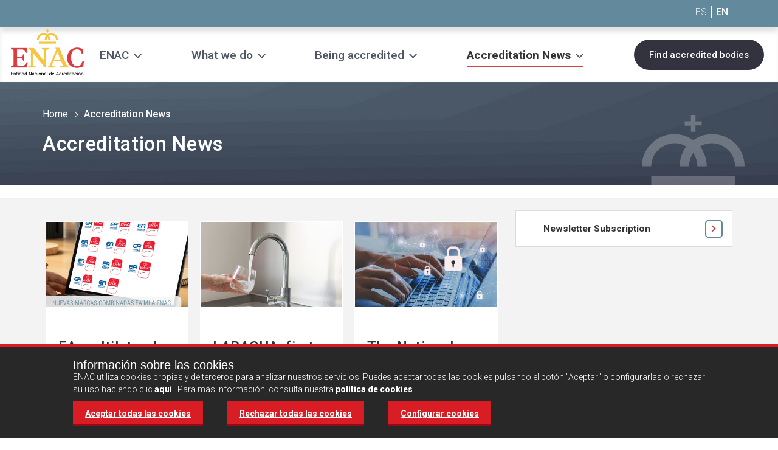

--- FILE ---
content_type: text/html;charset=UTF-8
request_url: https://www.enac.es/web/english/accreditation-news/-/asset_publisher/gsS3dn0nHkGY/content/ancce-spanish-horses?inheritRedirect=false&redirect=https%3A%2F%2Fwww.enac.es%2Fweb%2Fenglish%2Faccreditation-news%3Fp_p_id%3D101_INSTANCE_gsS3dn0nHkGY%26p_p_lifecycle%3D0%26p_p_state%3Dnormal%26p_p_mode%3Dview%26p_p_col_id%3Dcolumn-2%26p_p_col_count%3D4
body_size: 17663
content:
<!DOCTYPE html> <html class="aui ltr enac-style contenido-centrado-no header-small " dir="ltr" lang="es-ES"> <head> <title>Accreditation News - | ENAC, Entidad Nacional de Acreditación</title> <meta content="initial-scale=1.0, width=device-width" name="viewport" /> <meta content="text/html; charset=UTF-8" http-equiv="content-type" /> <link href="https://www.enac.es/enac-V2-theme/images/favicon.ico" rel="Shortcut Icon" /> <link href="https&#x3a;&#x2f;&#x2f;www&#x2e;enac&#x2e;es&#x2f;web&#x2f;english&#x2f;accreditation-news&#x2f;-&#x2f;asset_publisher&#x2f;gsS3dn0nHkGY&#x2f;content&#x2f;ancce-spanish-horses&#x3f;inheritRedirect&#x3d;false" rel="canonical" /> <link class="lfr-css-file" href="https&#x3a;&#x2f;&#x2f;www&#x2e;enac&#x2e;es&#x2f;enac-V2-theme&#x2f;css&#x2f;aui&#x2e;css&#x3f;browserId&#x3d;other&#x26;themeId&#x3d;enacv2_WAR_enacV2theme&#x26;minifierType&#x3d;css&#x26;languageId&#x3d;es_ES&#x26;b&#x3d;6205&#x26;t&#x3d;1701429539970" rel="stylesheet" type="text/css" /> <link href="&#x2f;html&#x2f;css&#x2f;main&#x2e;css&#x3f;browserId&#x3d;other&#x26;themeId&#x3d;enacv2_WAR_enacV2theme&#x26;minifierType&#x3d;css&#x26;languageId&#x3d;es_ES&#x26;b&#x3d;6205&#x26;t&#x3d;1452605784000" rel="stylesheet" type="text/css" /> <link href="https://www.enac.es/html/portlet/asset_publisher/css/main.css?browserId=other&amp;themeId=enacv2_WAR_enacV2theme&amp;minifierType=css&amp;languageId=es_ES&amp;b=6205&amp;t=1761722066078" rel="stylesheet" type="text/css" /> <link href="https://www.enac.es/html/portlet/journal_content/css/main.css?browserId=other&amp;themeId=enacv2_WAR_enacV2theme&amp;minifierType=css&amp;languageId=es_ES&amp;b=6205&amp;t=1761722066078" rel="stylesheet" type="text/css" /> <link href="https://www.enac.es/Gestion-portlet/css/main.css?browserId=other&amp;themeId=enacv2_WAR_enacV2theme&amp;minifierType=css&amp;languageId=es_ES&amp;b=6205&amp;t=1768903082695" rel="stylesheet" type="text/css" /> <script type="text/javascript">var Liferay={Browser:{acceptsGzip:function(){return true},getMajorVersion:function(){return 131},getRevision:function(){return"537.36"},getVersion:function(){return"131.0"},isAir:function(){return false},isChrome:function(){return true},isFirefox:function(){return false},isGecko:function(){return true},isIe:function(){return false},isIphone:function(){return false},isLinux:function(){return false},isMac:function(){return true},isMobile:function(){return false},isMozilla:function(){return false},isOpera:function(){return false},isRtf:function(){return true},isSafari:function(){return true},isSun:function(){return false},isWap:function(){return false},isWapXhtml:function(){return false},isWebKit:function(){return true},isWindows:function(){return false},isWml:function(){return false}},Data:{NAV_SELECTOR:"#navigation",isCustomizationView:function(){return false},notices:[null]},ThemeDisplay:{getLayoutId:function(){return"74"},getLayoutURL:function(){return"https://www.enac.es/web/english/accreditation-news"},getParentLayoutId:function(){return"357"},isPrivateLayout:function(){return"false"},isVirtualLayout:function(){return false},getBCP47LanguageId:function(){return"es-ES"},getCDNBaseURL:function(){return"https://www.enac.es"},getCDNDynamicResourcesHost:function(){return""},getCDNHost:function(){return""},getCompanyId:function(){return"758"},getCompanyGroupId:function(){return"89507"},getDefaultLanguageId:function(){return"es_ES"},getDoAsUserIdEncoded:function(){return""},getLanguageId:function(){return"es_ES"},getParentGroupId:function(){return"7435"},getPathContext:function(){return""},getPathImage:function(){return"/image"},getPathJavaScript:function(){return"/html/js"},getPathMain:function(){return"/c"},getPathThemeImages:function(){return"https://www.enac.es/enac-V2-theme/images"},getPathThemeRoot:function(){return"/enac-V2-theme"},getPlid:function(){return"2640224"},getPortalURL:function(){return"https://www.enac.es"},getPortletSetupShowBordersDefault:function(){return false},getScopeGroupId:function(){return"7435"},getScopeGroupIdOrLiveGroupId:function(){return"7435"},getSessionId:function(){return""},getSiteGroupId:function(){return"7435"},getURLControlPanel:function(){return"/group/control_panel?refererPlid=2640224"},getURLHome:function(){return"https\x3a\x2f\x2fwww\x2eenac\x2ees\x2fweb\x2fenac\x2finicio"},getUserId:function(){return"2337"},getUserName:function(){return""},isAddSessionIdToURL:function(){return false},isFreeformLayout:function(){return false},isImpersonated:function(){return false},isSignedIn:function(){return false},isStateExclusive:function(){return false},isStateMaximized:function(){return false},isStatePopUp:function(){return false}},PropsValues:{NTLM_AUTH_ENABLED:false}};var themeDisplay=Liferay.ThemeDisplay;Liferay.AUI={getAvailableLangPath:function(){return"available_languages.jsp?browserId=other&themeId=enacv2_WAR_enacV2theme&colorSchemeId=01&minifierType=js&languageId=es_ES&b=6205&t=1611918307103"},getCombine:function(){return true},getComboPath:function(){return"/combo/?browserId=other&minifierType=&languageId=es_ES&b=6205&t=1611918307103&"},getFilter:function(){return"min"},getJavaScriptRootPath:function(){return"/html/js"},getLangPath:function(){return"aui_lang.jsp?browserId=other&themeId=enacv2_WAR_enacV2theme&colorSchemeId=01&minifierType=js&languageId=es_ES&b=6205&t=1611918307103"},getStaticResourceURLParams:function(){return"?browserId=other&minifierType=&languageId=es_ES&b=6205&t=1611918307103"}};Liferay.authToken="UEg4ZJLW";Liferay.currentURL="\x2fweb\x2fenglish\x2faccreditation-news\x2f-\x2fasset_publisher\x2fgsS3dn0nHkGY\x2fcontent\x2fancce-spanish-horses\x3finheritRedirect\x3dfalse\x26redirect\x3dhttps\x253A\x252F\x252Fwww\x2eenac\x2ees\x252Fweb\x252Fenglish\x252Faccreditation-news\x253Fp_p_id\x253D101_INSTANCE_gsS3dn0nHkGY\x2526p_p_lifecycle\x253D0\x2526p_p_state\x253Dnormal\x2526p_p_mode\x253Dview\x2526p_p_col_id\x253Dcolumn-2\x2526p_p_col_count\x253D4";Liferay.currentURLEncoded="%2Fweb%2Fenglish%2Faccreditation-news%2F-%2Fasset_publisher%2FgsS3dn0nHkGY%2Fcontent%2Fancce-spanish-horses%3FinheritRedirect%3Dfalse%26redirect%3Dhttps%253A%252F%252Fwww.enac.es%252Fweb%252Fenglish%252Faccreditation-news%253Fp_p_id%253D101_INSTANCE_gsS3dn0nHkGY%2526p_p_lifecycle%253D0%2526p_p_state%253Dnormal%2526p_p_mode%253Dview%2526p_p_col_id%253Dcolumn-2%2526p_p_col_count%253D4";</script> <script src="/html/js/barebone.jsp?browserId=other&amp;themeId=enacv2_WAR_enacV2theme&amp;colorSchemeId=01&amp;minifierType=js&amp;minifierBundleId=javascript.barebone.files&amp;languageId=es_ES&amp;b=6205&amp;t=1611918307103" type="text/javascript"></script> <script type="text/javascript">Liferay.Portlet.list=["101_INSTANCE_zCUJlR9l39m8","56_INSTANCE_JAo48fIIV1Wf","56_INSTANCE_taHNiHsZqW4G","56_INSTANCE_7KIN1Q5z4bAS","56_INSTANCE_pXtZv8Fqr2UM","82","56_INSTANCE_F9yilXtNWaVe","56_INSTANCE_3D0tNbwoiUAv","56_INSTANCE_zKBfIUS7EfS4","56_INSTANCE_bTU6j6a0R3A6","56_INSTANCE_wOrqm1wa7OVl","56_INSTANCE_xOd7dvZKU8Z7","MensajeCookie_WAR_Gestionportlet","56_INSTANCE_headertext2","56_INSTANCE_buscadoracreditacionescabecera","56_INSTANCE_nuevoFooter"];</script> <link class="lfr-css-file" href="https&#x3a;&#x2f;&#x2f;www&#x2e;enac&#x2e;es&#x2f;enac-V2-theme&#x2f;css&#x2f;main&#x2e;css&#x3f;browserId&#x3d;other&#x26;themeId&#x3d;enacv2_WAR_enacV2theme&#x26;minifierType&#x3d;css&#x26;languageId&#x3d;es_ES&#x26;b&#x3d;6205&#x26;t&#x3d;1701429539970" rel="stylesheet" type="text/css" /> <style type="text/css"></style> <script src="https://www.enac.es/enac-V2-theme/js/jquery.min.js"></script> <script src="https://www.enac.es/enac-V2-theme/js/owl.carousel.js"></script> <script src="https://www.enac.es/enac-V2-theme/js/bootstrap-collapse.js"></script> <script src="https://www.enac.es/enac-V2-theme/js/bootstrap-tab.js"></script> <script src="https://www.enac.es/enac-V2-theme/js/custom-home.js?t=24"></script> <script src="https://www.enac.es/enac-V2-theme/js/cookies.js"></script> <script type="text/javascript">var googleAnalyticsId="UA-3069404-2";function loadGoogleAnalytics(){if(getCookie("lopd_medicion")==1){(function(b,m,h,a,g){b[a]=b[a]||[];b[a].push({"gtm.start":new Date().getTime(),event:"gtm.js"});var k=m.getElementsByTagName(h)[0],e=m.createElement(h),c=a!="dataLayer"?"&l="+a:"";e.async=true;e.src="https://www.googletagmanager.com/gtm.js?id="+g+c;k.parentNode.insertBefore(e,k)})(window,document,"script","dataLayer","UA-3069404-2")}};</script> <script>if(getCookie("lopd_medicion")==1){(function(b,m,h,a,g){b[a]=b[a]||[];b[a].push({"gtm.start":new Date().getTime(),event:"gtm.js"});var k=m.getElementsByTagName(h)[0],e=m.createElement(h),c=a!="dataLayer"?"&l="+a:"";e.async=true;e.src="https://www.googletagmanager.com/gtm.js?id="+g+c;k.parentNode.insertBefore(e,k)})(window,document,"script","dataLayer","UA-3069404-2")};</script> <link rel="stylesheet" href="https://maxcdn.bootstrapcdn.com/font-awesome/4.5.0/css/font-awesome.min.css"> <link rel="stylesheet" href="https://www.enac.es/enac-V2-theme/css/owl.carousel.css"> <link rel="preconnect" href="https://fonts.googleapis.com"> <link rel="preconnect" href="https://fonts.gstatic.com" crossorigin> <link href="https://fonts.googleapis.com/css2?family=Roboto:wght@300;400;500;700&display=swap" rel="stylesheet"> </head> <body class=" yui3-skin-sam controls-visible signed-out public-page site"> <a href="#main-content" id="skip-to-content">Saltar al contenido</a> <div id="divDiv" class="enac"> <section class="cabecera-pagina cabecera-small " style="background-image: url('');"> <div class="legacy-navigation"> <div class="header" role="header"> <div class="menu"> <div class="menu__inner"> <div class="top-links"> <div class="content-center--header"> <span class="header_language-links"> <a href="/">ES</a> <a href="javascript:;" class="active">EN</a> </span> <span class="texto-logo-cabecera"> </span> </div> </div> <div class="menu__inner_content"> <div class="header_menu"> <div class="mobile-menu-btn"> <div class="mobile-menu-btn__link"> <div class="ham ham0"></div> <div class="ham ham1"></div> <div class="ham ham2"></div> <span class="mobile-menu-btn__text">MENÚ</span> </div> <a href="javascript:;" class="mobile-menu-btn__link" style="display:none;"> <div class="menu-mobile__controlador"></div> <i class="fa fa-bars"></i> <span class="mobile-menu-btn__text">MENÚ</span> </a> </div> <div class="header_menu__logo"> <a href="/web/english" title="Ir a English"> <img alt="English" src="/image/layout_set_logo?img_id=2640187&amp;t=1769197673683" /> </a> </div> <div class="menu__links"> <div class="yamm navbar"> <div class="navbar-inner"> <div class="container" style="padding: 0;"> <div class="nav-collapse collapse show-submenu"> <ul class="nav"> <li class="dropdown yamm-fullwidth child-1 item-"> <a href="javascript:;" class="nav__link nav__link--1 nav__link--dropdown"><span>ENAC</span></a> <div class="dropdown-arrow" style="display:none;"><i class="fa fa-chevron-down" aria-hidden="true"></i> <span class="sr-only">Abrir submenú</span></div> <ul class="dropdown-menu"> <li> <div class="yamm-content"> <div class="row-fluid"> <div class="span12"> <ul class="yamm-list"> <div class="span4"> <li class=""> <a href="https&#x3a;&#x2f;&#x2f;www&#x2e;enac&#x2e;es&#x2f;web&#x2f;english&#x2f;who-we-are&#x2f;about-enac" class="nav__link nav__link--2">About ENAC</a> <ul> <li class=""><a href="https&#x3a;&#x2f;&#x2f;www&#x2e;enac&#x2e;es&#x2f;web&#x2f;english&#x2f;who-we-are&#x2f;about-enac&#x2f;open-to-society-participation-" class="nav__link nav__link--3 ">Governing Bodies and Stakeholders</a></li> <li class=""><a href="https&#x3a;&#x2f;&#x2f;www&#x2e;enac&#x2e;es&#x2f;web&#x2f;english&#x2f;who-we-are&#x2f;about-enac&#x2f;team" class="nav__link nav__link--3 ">Our Team</a></li> <li class=""><a href="https&#x3a;&#x2f;&#x2f;www&#x2e;enac&#x2e;es&#x2f;web&#x2f;english&#x2f;who-we-are&#x2f;about-enac&#x2f;operating-values" class="nav__link nav__link--3 ">Operating values</a></li> </ul> </li> </div> <div class="span4"> <li class=""> <a href="https&#x3a;&#x2f;&#x2f;www&#x2e;enac&#x2e;es&#x2f;web&#x2f;english&#x2f;who-we-are&#x2f;international-scope" class="nav__link nav__link--2">International Scope</a> </li> <li class=""> <a href="https&#x3a;&#x2f;&#x2f;www&#x2e;enac&#x2e;es&#x2f;web&#x2f;english&#x2f;who-we-are&#x2f;join-us" class="nav__link nav__link--2">Join us</a> </li> </div> </ul> </div> </div> </div> </li> </ul> </li> <li class="dropdown yamm-fullwidth child-1 item-"> <a href="javascript:;" class="nav__link nav__link--1 nav__link--dropdown"><span>What we do</span></a> <div class="dropdown-arrow" style="display:none;"><i class="fa fa-chevron-down" aria-hidden="true"></i> <span class="sr-only">Abrir submenú</span></div> <ul class="dropdown-menu"> <li> <div class="yamm-content"> <div class="row-fluid"> <div class="span12"> <ul class="yamm-list"> <div class="span4"> <li class=""> <a href="https&#x3a;&#x2f;&#x2f;www&#x2e;enac&#x2e;es&#x2f;web&#x2f;english&#x2f;what-we-do&#x2f;about-accreditation" class="nav__link nav__link--2">Our activity: Accreditation</a> <ul> <li class=""><a href="https&#x3a;&#x2f;&#x2f;www&#x2e;enac&#x2e;es&#x2f;web&#x2f;english&#x2f;what-we-do&#x2f;about-accreditation&#x2f;benefits" class="nav__link nav__link--3 ">The benefits of accreditation</a></li> <li class=""><a href="https&#x3a;&#x2f;&#x2f;www&#x2e;enac&#x2e;es&#x2f;web&#x2f;english&#x2f;what-we-do&#x2f;about-accreditation&#x2f;enac-marks" class="nav__link nav__link--3 ">ENAC marks</a></li> </ul> </li> </div> <div class="span4"> <li class=""> <a href="https&#x3a;&#x2f;&#x2f;www&#x2e;enac&#x2e;es&#x2f;web&#x2f;english&#x2f;what-we-do&#x2f;accredited-services" class="nav__link nav__link--2">Accredited Services</a> </li> <li class=""> <a href="https&#x3a;&#x2f;&#x2f;www&#x2e;enac&#x2e;es&#x2f;web&#x2f;english&#x2f;what-we-do&#x2f;other-services" class="nav__link nav__link--2">Other services</a> </li> </div> <div class="span4"> <li class=""> <a href="https&#x3a;&#x2f;&#x2f;www&#x2e;enac&#x2e;es&#x2f;web&#x2f;english&#x2f;what-we-do&#x2f;sectors" class="nav__link nav__link--2">Sectors</a> </li> </div> </ul> </div> </div> </div> </li> </ul> </li> <li class="dropdown yamm-fullwidth child-1 item-"> <a href="javascript:;" class="nav__link nav__link--1 nav__link--dropdown"><span>Being accredited</span></a> <div class="dropdown-arrow" style="display:none;"><i class="fa fa-chevron-down" aria-hidden="true"></i> <span class="sr-only">Abrir submenú</span></div> <ul class="dropdown-menu"> <li> <div class="yamm-content"> <div class="row-fluid"> <div class="span12"> <ul class="yamm-list"> <div class="span4"> <li class=""> <a href="https&#x3a;&#x2f;&#x2f;www&#x2e;enac&#x2e;es&#x2f;web&#x2f;english&#x2f;how-to-apply-for-accreditation" class="nav__link nav__link--2">Accreditation process</a> </li> <li class=""> <a href="https&#x3a;&#x2f;&#x2f;www&#x2e;enac&#x2e;es&#x2f;web&#x2f;english&#x2f;how-to-apply-for-accreditation&#x2f;accreditation-request" class="nav__link nav__link--2">Accreditation request</a> </li> </div> <div class="span4"> <li class=""> <a href="https&#x3a;&#x2f;&#x2f;www&#x2e;enac&#x2e;es&#x2f;web&#x2f;english&#x2f;how-to-apply-for-accreditation&#x2f;budget-request" class="nav__link nav__link--2">Budget request</a> </li> <li class=""> <a href="https&#x3a;&#x2f;&#x2f;www&#x2e;enac&#x2e;es&#x2f;web&#x2f;english&#x2f;how-to-apply-for-accreditation&#x2f;documents" class="nav__link nav__link--2">Accreditation Documents</a> </li> </div> </ul> </div> </div> </div> </li> </ul> </li> <li class="dropdown yamm-fullwidth child-1 item-selected"> <a href="javascript:;" class="nav__link nav__link--1 nav__link--dropdown"><span>Accreditation News</span></a> <div class="dropdown-arrow" style="display:none;"><i class="fa fa-chevron-down" aria-hidden="true"></i> <span class="sr-only">Abrir submenú</span></div> <ul class="dropdown-menu"> <li> <div class="yamm-content"> <div class="row-fluid"> <div class="span12"> <ul class="yamm-list"> <div class="span4"> <li class=""> <a href="https&#x3a;&#x2f;&#x2f;www&#x2e;enac&#x2e;es&#x2f;web&#x2f;english&#x2f;accreditation-news&#x2f;news" class="nav__link nav__link--2">Accreditation News</a> <ul> <li class=""><a href="https&#x3a;&#x2f;&#x2f;www&#x2e;enac&#x2e;es&#x2f;web&#x2f;english&#x2f;accreditation-news&#x2f;subscribe-to-accreditation-news" class="nav__link nav__link--3 ">Subscribe to Accreditation News</a></li> </ul> </li> </div> <div class="span4"> <li class=""> <a href="https&#x3a;&#x2f;&#x2f;www&#x2e;enac&#x2e;es&#x2f;web&#x2f;english&#x2f;accreditation-news&#x2f;annual-repport-and-brochures" class="nav__link nav__link--2">Promotional Material</a> </li> </div> <div class="span4"> </div> </ul> </div> </div> </div> </li> </ul> </li> </ul> </div> </div> </div> </div> </div> <div class="buscador-acreditaciones n1"> <div class="portlet-boundary portlet-boundary_56_ portlet-static portlet-static-end portlet-borderless portlet-journal-content " id="p_p_id_56_INSTANCE_buscadoracreditacionescabecera_" > <span id="p_56_INSTANCE_buscadoracreditacionescabecera"></span> <div class="portlet-borderless-container" style=""> <div class="portlet-body"> <div class="journal-content-article"> <div class="buscador-acreditacion"> <a target="_self" title="Find accredited bodies" href="https://www.enac.es/web/english/accredited-bodies"> Find accredited bodies </a> </div> </div> <div class="entry-links"> </div> </div> </div> </div> </div> </div> </div> </div> </div> </div> </div> <div class="subheader-navigation"> <div class="content-center"> <div class="camino-migas "> <ul aria-label="Camino de migas" class="breadcrumb breadcrumb-horizontal"> <li> <a href="/web/english/menu-principal">Home</a> </li> <li class="active"> <span>Accreditation News</span> </li> </ul> <h1 class="titulo">Accreditation News</h1> </div> </div> </div> <div class="container content-center "> <div class="contenedor-texto-cabecera nuevo"> <h1 class="titulo">Accreditation News</h1> <p class="entradilla"></p> <p class="entradilla_content"></p> </div> </div> </section> <div id="content"> <div class="ENAC" id="main-content" role="main"> <div class="portlet-layout row-fluid"> <div class="portlet-column portlet-column-only span12" id="column-1"> <div class="portlet-dropzone empty portlet-column-content portlet-column-content-only" id="layout-column_column-1"></div> </div> </div> <div class="portlet-layout row-fluid"> <div class="actualidad grey-bg" role="main"> <div class="container-fluid block_content"> <div class="row-fluid"> <div class="portlet-column portlet-column-first span8" id="column-2"> <div class="portlet-dropzone portlet-column-content portlet-column-content-first" id="layout-column_column-2"> <div class="portlet-boundary portlet-boundary_101_ portlet-static portlet-static-end portlet-borderless portlet-asset-publisher " id="p_p_id_101_INSTANCE_zCUJlR9l39m8_" > <span id="p_101_INSTANCE_zCUJlR9l39m8"></span> <div class="portlet-borderless-container" style=""> <div class="portlet-body"> <div class="lfr-meta-actions add-asset-selector"> </div> <div class="subscribe-action"> </div> <div class="row-fluid min_height"> <div class="span4 min_height_item"> <div class="card card--sm"> <div class="card__image"> <img src="/image/journal/article?img_id=8188575&t=1761127608849" alt="" /> </div> <div class="card__body"> <h2 class="card__title">EA multilateral recognition agreement mark launched</h2> <div class="card__meta text-right"> <span class="meta__date">10 October 2025 </span> <a href="https://www.enac.es/web/english/accreditation-news/-/asset_publisher/zCUJlR9l39m8/content/ea-multlateal-recognition?inheritRedirect=false&redirect=https%3A%2F%2Fwww.enac.es%2Fweb%2Fenglish%2Faccreditation-news%3Fp_p_id%3D101_INSTANCE_zCUJlR9l39m8%26p_p_lifecycle%3D0%26p_p_state%3Dnormal%26p_p_mode%3Dview%26p_p_col_id%3Dcolumn-2%26p_p_col_count%3D4" class="meta__cat barra-">International</a> </div> <a href="https://www.enac.es/web/english/accreditation-news/-/asset_publisher/zCUJlR9l39m8/content/ea-multlateal-recognition?inheritRedirect=false&redirect=https%3A%2F%2Fwww.enac.es%2Fweb%2Fenglish%2Faccreditation-news%3Fp_p_id%3D101_INSTANCE_zCUJlR9l39m8%26p_p_lifecycle%3D0%26p_p_state%3Dnormal%26p_p_mode%3Dview%26p_p_col_id%3Dcolumn-2%26p_p_col_count%3D4" class="card__link"><span class="sr-only">See more</span></a> </div> </div> </div> <div class="span4 min_height_item"> <div class="card card--sm"> <div class="card__image"> <img src="/image/journal/article?img_id=8188251&t=1761121346511" alt="" /> </div> <div class="card__body"> <h2 class="card__title">LABAQUA: first accredited for testing activated carbon for treating drinking water</h2> <div class="card__meta text-right"> <span class="meta__date">2 October 2025 </span> <a href="https://www.enac.es/web/english/accreditation-news/-/asset_publisher/zCUJlR9l39m8/content/labaqua-teatring-drinking-water?inheritRedirect=false&redirect=https%3A%2F%2Fwww.enac.es%2Fweb%2Fenglish%2Faccreditation-news%3Fp_p_id%3D101_INSTANCE_zCUJlR9l39m8%26p_p_lifecycle%3D0%26p_p_state%3Dnormal%26p_p_mode%3Dview%26p_p_col_id%3Dcolumn-2%26p_p_col_count%3D4" class="meta__cat barra-">Industries</a> </div> <a href="https://www.enac.es/web/english/accreditation-news/-/asset_publisher/zCUJlR9l39m8/content/labaqua-teatring-drinking-water?inheritRedirect=false&redirect=https%3A%2F%2Fwww.enac.es%2Fweb%2Fenglish%2Faccreditation-news%3Fp_p_id%3D101_INSTANCE_zCUJlR9l39m8%26p_p_lifecycle%3D0%26p_p_state%3Dnormal%26p_p_mode%3Dview%26p_p_col_id%3Dcolumn-2%26p_p_col_count%3D4" class="card__link"><span class="sr-only">See more</span></a> </div> </div> </div> <div class="span4 min_height_item"> <div class="card card--sm"> <div class="card__image"> <img src="/image/journal/article?img_id=8188236&t=1761121040215" alt="" /> </div> <div class="card__body"> <h2 class="card__title">The National Cryptologic Centre: first accredited to certify high-level ICT product security within the EUCC framework</h2> <div class="card__meta text-right"> <span class="meta__date">1 October 2025 </span> <a href="https://www.enac.es/web/english/accreditation-news/-/asset_publisher/zCUJlR9l39m8/content/national-cryptologic-centre?inheritRedirect=false&redirect=https%3A%2F%2Fwww.enac.es%2Fweb%2Fenglish%2Faccreditation-news%3Fp_p_id%3D101_INSTANCE_zCUJlR9l39m8%26p_p_lifecycle%3D0%26p_p_state%3Dnormal%26p_p_mode%3Dview%26p_p_col_id%3Dcolumn-2%26p_p_col_count%3D4" class="meta__cat barra-">Industries</a> </div> <a href="https://www.enac.es/web/english/accreditation-news/-/asset_publisher/zCUJlR9l39m8/content/national-cryptologic-centre?inheritRedirect=false&redirect=https%3A%2F%2Fwww.enac.es%2Fweb%2Fenglish%2Faccreditation-news%3Fp_p_id%3D101_INSTANCE_zCUJlR9l39m8%26p_p_lifecycle%3D0%26p_p_state%3Dnormal%26p_p_mode%3Dview%26p_p_col_id%3Dcolumn-2%26p_p_col_count%3D4" class="card__link"><span class="sr-only">See more</span></a> </div> </div> </div> </div> <div class="row-fluid min_height"> <div class="span4 min_height_item"> <div class="card card--sm"> <div class="card__image"> <img src="/image/journal/article?img_id=8188225&t=1761120778817" alt="" /> </div> <div class="card__body"> <h2 class="card__title">The Canary Islands Air Quality Network obtains ENAC accreditation</h2> <div class="card__meta text-right"> <span class="meta__date">30 September 2025 </span> <a href="https://www.enac.es/web/english/accreditation-news/-/asset_publisher/zCUJlR9l39m8/content/canary-islans-air-quality?inheritRedirect=false&redirect=https%3A%2F%2Fwww.enac.es%2Fweb%2Fenglish%2Faccreditation-news%3Fp_p_id%3D101_INSTANCE_zCUJlR9l39m8%26p_p_lifecycle%3D0%26p_p_state%3Dnormal%26p_p_mode%3Dview%26p_p_col_id%3Dcolumn-2%26p_p_col_count%3D4" class="meta__cat barra-">Industries</a> </div> <a href="https://www.enac.es/web/english/accreditation-news/-/asset_publisher/zCUJlR9l39m8/content/canary-islans-air-quality?inheritRedirect=false&redirect=https%3A%2F%2Fwww.enac.es%2Fweb%2Fenglish%2Faccreditation-news%3Fp_p_id%3D101_INSTANCE_zCUJlR9l39m8%26p_p_lifecycle%3D0%26p_p_state%3Dnormal%26p_p_mode%3Dview%26p_p_col_id%3Dcolumn-2%26p_p_col_count%3D4" class="card__link"><span class="sr-only">See more</span></a> </div> </div> </div> <div class="span4 min_height_item"> <div class="card card--sm"> <div class="card__image"> <img src="/image/journal/article?img_id=8188199&t=1761120690850" alt="" /> </div> <div class="card__body"> <h2 class="card__title">Order TED/739/2025: a new example of confidence in accreditation as a means of controlling Collaborating Hydraulic Administration Bodies</h2> <div class="card__meta text-right"> <span class="meta__date">9 September 2025 </span> <a href="https://www.enac.es/web/english/accreditation-news/-/asset_publisher/zCUJlR9l39m8/content/collaborating-hydraulic-administration-bodies?inheritRedirect=false&redirect=https%3A%2F%2Fwww.enac.es%2Fweb%2Fenglish%2Faccreditation-news%3Fp_p_id%3D101_INSTANCE_zCUJlR9l39m8%26p_p_lifecycle%3D0%26p_p_state%3Dnormal%26p_p_mode%3Dview%26p_p_col_id%3Dcolumn-2%26p_p_col_count%3D4" class="meta__cat barra-">Industries</a> </div> <a href="https://www.enac.es/web/english/accreditation-news/-/asset_publisher/zCUJlR9l39m8/content/collaborating-hydraulic-administration-bodies?inheritRedirect=false&redirect=https%3A%2F%2Fwww.enac.es%2Fweb%2Fenglish%2Faccreditation-news%3Fp_p_id%3D101_INSTANCE_zCUJlR9l39m8%26p_p_lifecycle%3D0%26p_p_state%3Dnormal%26p_p_mode%3Dview%26p_p_col_id%3Dcolumn-2%26p_p_col_count%3D4" class="card__link"><span class="sr-only">See more</span></a> </div> </div> </div> <div class="span4 min_height_item"> <div class="card card--sm"> <div class="card__image"> <img src="/image/journal/article?img_id=8188137&t=1761120571209" alt="" /> </div> <div class="card__body"> <h2 class="card__title">Accreditation helps simplify administrative procedures in the Fire Safety Regulations for Industrial Establishments</h2> <div class="card__meta text-right"> <span class="meta__date">23 July 2025 </span> <a href="https://www.enac.es/web/english/accreditation-news/-/asset_publisher/zCUJlR9l39m8/content/simplify-administrative-procedures?inheritRedirect=false&redirect=https%3A%2F%2Fwww.enac.es%2Fweb%2Fenglish%2Faccreditation-news%3Fp_p_id%3D101_INSTANCE_zCUJlR9l39m8%26p_p_lifecycle%3D0%26p_p_state%3Dnormal%26p_p_mode%3Dview%26p_p_col_id%3Dcolumn-2%26p_p_col_count%3D4" class="meta__cat barra-">Industries</a> </div> <a href="https://www.enac.es/web/english/accreditation-news/-/asset_publisher/zCUJlR9l39m8/content/simplify-administrative-procedures?inheritRedirect=false&redirect=https%3A%2F%2Fwww.enac.es%2Fweb%2Fenglish%2Faccreditation-news%3Fp_p_id%3D101_INSTANCE_zCUJlR9l39m8%26p_p_lifecycle%3D0%26p_p_state%3Dnormal%26p_p_mode%3Dview%26p_p_col_id%3Dcolumn-2%26p_p_col_count%3D4" class="card__link"><span class="sr-only">See more</span></a> </div> </div> </div> </div> <div class="row-fluid min_height"> <div class="span4 min_height_item"> <div class="card card--sm"> <div class="card__image"> <img src="/image/journal/article?img_id=8188129&t=1761120439752" alt="" /> </div> <div class="card__body"> <h2 class="card__title">Marlo Formació: first accredited body to certify mobile self-propelled crane operators</h2> <div class="card__meta text-right"> <span class="meta__date">23 July 2025 </span> <a href="https://www.enac.es/web/english/accreditation-news/-/asset_publisher/zCUJlR9l39m8/content/marlo-formacio-mobile-self-propelled?inheritRedirect=false&redirect=https%3A%2F%2Fwww.enac.es%2Fweb%2Fenglish%2Faccreditation-news%3Fp_p_id%3D101_INSTANCE_zCUJlR9l39m8%26p_p_lifecycle%3D0%26p_p_state%3Dnormal%26p_p_mode%3Dview%26p_p_col_id%3Dcolumn-2%26p_p_col_count%3D4" class="meta__cat barra-">Industries</a> </div> <a href="https://www.enac.es/web/english/accreditation-news/-/asset_publisher/zCUJlR9l39m8/content/marlo-formacio-mobile-self-propelled?inheritRedirect=false&redirect=https%3A%2F%2Fwww.enac.es%2Fweb%2Fenglish%2Faccreditation-news%3Fp_p_id%3D101_INSTANCE_zCUJlR9l39m8%26p_p_lifecycle%3D0%26p_p_state%3Dnormal%26p_p_mode%3Dview%26p_p_col_id%3Dcolumn-2%26p_p_col_count%3D4" class="card__link"><span class="sr-only">See more</span></a> </div> </div> </div> <div class="span4 min_height_item"> <div class="card card--sm"> <div class="card__image"> <img src="/image/journal/article?img_id=8188108&t=1761120002154" alt="" /> </div> <div class="card__body"> <h2 class="card__title">ENAC grants Deloitte Strategy, Risk & Transactions the first accreditation in the Point-of-Sale field (POS) accessibility assessment</h2> <div class="card__meta text-right"> <span class="meta__date">22 July 2025 </span> <a href="https://www.enac.es/web/english/accreditation-news/-/asset_publisher/zCUJlR9l39m8/content/pos-accessibility-assessment?inheritRedirect=false&redirect=https%3A%2F%2Fwww.enac.es%2Fweb%2Fenglish%2Faccreditation-news%3Fp_p_id%3D101_INSTANCE_zCUJlR9l39m8%26p_p_lifecycle%3D0%26p_p_state%3Dnormal%26p_p_mode%3Dview%26p_p_col_id%3Dcolumn-2%26p_p_col_count%3D4" class="meta__cat barra-">Industries</a> </div> <a href="https://www.enac.es/web/english/accreditation-news/-/asset_publisher/zCUJlR9l39m8/content/pos-accessibility-assessment?inheritRedirect=false&redirect=https%3A%2F%2Fwww.enac.es%2Fweb%2Fenglish%2Faccreditation-news%3Fp_p_id%3D101_INSTANCE_zCUJlR9l39m8%26p_p_lifecycle%3D0%26p_p_state%3Dnormal%26p_p_mode%3Dview%26p_p_col_id%3Dcolumn-2%26p_p_col_count%3D4" class="card__link"><span class="sr-only">See more</span></a> </div> </div> </div> <div class="span4 min_height_item"> <div class="card card--sm"> <div class="card__image"> <img src="/image/journal/article?img_id=8188067&t=1761119872568" alt="" /> </div> <div class="card__body"> <h2 class="card__title">Castilla and León requires accreditation for conducting environmental inspection activities</h2> <div class="card__meta text-right"> <span class="meta__date">20 March 2025  </span> <a href="https://www.enac.es/web/english/accreditation-news/-/asset_publisher/zCUJlR9l39m8/content/news-cyl-inspection-activities?inheritRedirect=false&redirect=https%3A%2F%2Fwww.enac.es%2Fweb%2Fenglish%2Faccreditation-news%3Fp_p_id%3D101_INSTANCE_zCUJlR9l39m8%26p_p_lifecycle%3D0%26p_p_state%3Dnormal%26p_p_mode%3Dview%26p_p_col_id%3Dcolumn-2%26p_p_col_count%3D4" class="meta__cat barra-">Industries</a> </div> <a href="https://www.enac.es/web/english/accreditation-news/-/asset_publisher/zCUJlR9l39m8/content/news-cyl-inspection-activities?inheritRedirect=false&redirect=https%3A%2F%2Fwww.enac.es%2Fweb%2Fenglish%2Faccreditation-news%3Fp_p_id%3D101_INSTANCE_zCUJlR9l39m8%26p_p_lifecycle%3D0%26p_p_state%3Dnormal%26p_p_mode%3Dview%26p_p_col_id%3Dcolumn-2%26p_p_col_count%3D4" class="card__link"><span class="sr-only">See more</span></a> </div> </div> </div> </div> <div class="row-fluid min_height"> <div class="span4 min_height_item"> <div class="card card--sm"> <div class="card__image"> <img src="/image/journal/article?img_id=8188061&t=1761119853472" alt="" /> </div> <div class="card__body"> <h2 class="card__title">Accredited certification for the General Directorate of Traffic’s safe driving courses</h2> <div class="card__meta text-right"> <span class="meta__date">26 March 2025  </span> <a href="https://www.enac.es/web/english/accreditation-news/-/asset_publisher/zCUJlR9l39m8/content/news-certification-dgt?inheritRedirect=false&redirect=https%3A%2F%2Fwww.enac.es%2Fweb%2Fenglish%2Faccreditation-news%3Fp_p_id%3D101_INSTANCE_zCUJlR9l39m8%26p_p_lifecycle%3D0%26p_p_state%3Dnormal%26p_p_mode%3Dview%26p_p_col_id%3Dcolumn-2%26p_p_col_count%3D4" class="meta__cat barra-">Industries</a> </div> <a href="https://www.enac.es/web/english/accreditation-news/-/asset_publisher/zCUJlR9l39m8/content/news-certification-dgt?inheritRedirect=false&redirect=https%3A%2F%2Fwww.enac.es%2Fweb%2Fenglish%2Faccreditation-news%3Fp_p_id%3D101_INSTANCE_zCUJlR9l39m8%26p_p_lifecycle%3D0%26p_p_state%3Dnormal%26p_p_mode%3Dview%26p_p_col_id%3Dcolumn-2%26p_p_col_count%3D4" class="card__link"><span class="sr-only">See more</span></a> </div> </div> </div> <div class="span4 min_height_item"> <div class="card card--sm"> <div class="card__image"> <img src="/image/journal/article?img_id=8188056&t=1761119835270" alt="" /> </div> <div class="card__body"> <h2 class="card__title">LGAI Technological Center: the first accredited certification body to operate under the European cybersecurity certification scheme EUCC</h2> <div class="card__meta text-right"> <span class="meta__date">7 April 2025 </span> <a href="https://www.enac.es/web/english/accreditation-news/-/asset_publisher/zCUJlR9l39m8/content/lgai-technological-center-the-first-accredited-certification-body-to-operate-under-the-european-cybersecurity-certification-scheme-eucc?inheritRedirect=false&redirect=https%3A%2F%2Fwww.enac.es%2Fweb%2Fenglish%2Faccreditation-news%3Fp_p_id%3D101_INSTANCE_zCUJlR9l39m8%26p_p_lifecycle%3D0%26p_p_state%3Dnormal%26p_p_mode%3Dview%26p_p_col_id%3Dcolumn-2%26p_p_col_count%3D4" class="meta__cat barra-">Industries</a> </div> <a href="https://www.enac.es/web/english/accreditation-news/-/asset_publisher/zCUJlR9l39m8/content/lgai-technological-center-the-first-accredited-certification-body-to-operate-under-the-european-cybersecurity-certification-scheme-eucc?inheritRedirect=false&redirect=https%3A%2F%2Fwww.enac.es%2Fweb%2Fenglish%2Faccreditation-news%3Fp_p_id%3D101_INSTANCE_zCUJlR9l39m8%26p_p_lifecycle%3D0%26p_p_state%3Dnormal%26p_p_mode%3Dview%26p_p_col_id%3Dcolumn-2%26p_p_col_count%3D4" class="card__link"><span class="sr-only">See more</span></a> </div> </div> </div> <div class="span4 min_height_item"> <div class="card card--sm"> <div class="card__image"> <img src="/image/journal/article?img_id=8188051&t=1761119818542" alt="" /> </div> <div class="card__body"> <h2 class="card__title">Renewal of the EA and CEN-CENELEC cooperation agreement to strengthen the European market</h2> <div class="card__meta text-right"> <span class="meta__date">14 May 2025 </span> <a href="https://www.enac.es/web/english/accreditation-news/-/asset_publisher/zCUJlR9l39m8/content/news-ea-cen-cenelec?inheritRedirect=false&redirect=https%3A%2F%2Fwww.enac.es%2Fweb%2Fenglish%2Faccreditation-news%3Fp_p_id%3D101_INSTANCE_zCUJlR9l39m8%26p_p_lifecycle%3D0%26p_p_state%3Dnormal%26p_p_mode%3Dview%26p_p_col_id%3Dcolumn-2%26p_p_col_count%3D4" class="meta__cat barra-">International</a> </div> <a href="https://www.enac.es/web/english/accreditation-news/-/asset_publisher/zCUJlR9l39m8/content/news-ea-cen-cenelec?inheritRedirect=false&redirect=https%3A%2F%2Fwww.enac.es%2Fweb%2Fenglish%2Faccreditation-news%3Fp_p_id%3D101_INSTANCE_zCUJlR9l39m8%26p_p_lifecycle%3D0%26p_p_state%3Dnormal%26p_p_mode%3Dview%26p_p_col_id%3Dcolumn-2%26p_p_col_count%3D4" class="card__link"><span class="sr-only">See more</span></a> </div> </div> </div> </div> <div class="row-fluid min_height"> <div class="span4 min_height_item"> <div class="card card--sm"> <div class="card__image"> <img src="/image/journal/article?img_id=8188046&t=1761119801822" alt="" /> </div> <div class="card__body"> <h2 class="card__title">ITE: first ENAC-accredited laboratory for battery performance testing</h2> <div class="card__meta text-right"> <span class="meta__date">16 May 2025 </span> <a href="https://www.enac.es/web/english/accreditation-news/-/asset_publisher/zCUJlR9l39m8/content/news-enac-ite-battery?inheritRedirect=false&redirect=https%3A%2F%2Fwww.enac.es%2Fweb%2Fenglish%2Faccreditation-news%3Fp_p_id%3D101_INSTANCE_zCUJlR9l39m8%26p_p_lifecycle%3D0%26p_p_state%3Dnormal%26p_p_mode%3Dview%26p_p_col_id%3Dcolumn-2%26p_p_col_count%3D4" class="meta__cat barra-">Industries</a> </div> <a href="https://www.enac.es/web/english/accreditation-news/-/asset_publisher/zCUJlR9l39m8/content/news-enac-ite-battery?inheritRedirect=false&redirect=https%3A%2F%2Fwww.enac.es%2Fweb%2Fenglish%2Faccreditation-news%3Fp_p_id%3D101_INSTANCE_zCUJlR9l39m8%26p_p_lifecycle%3D0%26p_p_state%3Dnormal%26p_p_mode%3Dview%26p_p_col_id%3Dcolumn-2%26p_p_col_count%3D4" class="card__link"><span class="sr-only">See more</span></a> </div> </div> </div> <div class="span4 min_height_item"> <div class="card card--sm"> <div class="card__image"> <img src="/image/journal/article?img_id=8187945&t=1761119357428" alt="" /> </div> <div class="card__body"> <h2 class="card__title">World Accreditation Day 2025: accreditation serving SMEs’ growth and competitiveness</h2> <div class="card__meta text-right"> <span class="meta__date">22 May 2025 </span> <a href="https://www.enac.es/web/english/accreditation-news/-/asset_publisher/zCUJlR9l39m8/content/news-enac-accreditation-day-2025?inheritRedirect=false&redirect=https%3A%2F%2Fwww.enac.es%2Fweb%2Fenglish%2Faccreditation-news%3Fp_p_id%3D101_INSTANCE_zCUJlR9l39m8%26p_p_lifecycle%3D0%26p_p_state%3Dnormal%26p_p_mode%3Dview%26p_p_col_id%3Dcolumn-2%26p_p_col_count%3D4" class="meta__cat barra-">International</a> </div> <a href="https://www.enac.es/web/english/accreditation-news/-/asset_publisher/zCUJlR9l39m8/content/news-enac-accreditation-day-2025?inheritRedirect=false&redirect=https%3A%2F%2Fwww.enac.es%2Fweb%2Fenglish%2Faccreditation-news%3Fp_p_id%3D101_INSTANCE_zCUJlR9l39m8%26p_p_lifecycle%3D0%26p_p_state%3Dnormal%26p_p_mode%3Dview%26p_p_col_id%3Dcolumn-2%26p_p_col_count%3D4" class="card__link"><span class="sr-only">See more</span></a> </div> </div> </div> <div class="span4 min_height_item"> <div class="card card--sm"> <div class="card__image"> <img src="/image/journal/article?img_id=8187921&t=1761119316843" alt="" /> </div> <div class="card__body"> <h2 class="card__title">Andalucia’s Public Health System Biobank: first accredited in human pluripotent cell lines</h2> <div class="card__meta text-right"> <span class="meta__date">10 June 2025 </span> <a href="https://www.enac.es/web/english/accreditation-news/-/asset_publisher/zCUJlR9l39m8/content/news-andalucia-biobanck?inheritRedirect=false&redirect=https%3A%2F%2Fwww.enac.es%2Fweb%2Fenglish%2Faccreditation-news%3Fp_p_id%3D101_INSTANCE_zCUJlR9l39m8%26p_p_lifecycle%3D0%26p_p_state%3Dnormal%26p_p_mode%3Dview%26p_p_col_id%3Dcolumn-2%26p_p_col_count%3D4" class="meta__cat barra-">Industries</a> </div> <a href="https://www.enac.es/web/english/accreditation-news/-/asset_publisher/zCUJlR9l39m8/content/news-andalucia-biobanck?inheritRedirect=false&redirect=https%3A%2F%2Fwww.enac.es%2Fweb%2Fenglish%2Faccreditation-news%3Fp_p_id%3D101_INSTANCE_zCUJlR9l39m8%26p_p_lifecycle%3D0%26p_p_state%3Dnormal%26p_p_mode%3Dview%26p_p_col_id%3Dcolumn-2%26p_p_col_count%3D4" class="card__link"><span class="sr-only">See more</span></a> </div> </div> </div> </div> <div class="row-fluid min_height"> <div class="span4 min_height_item"> <div class="card card--sm"> <div class="card__image"> <img src="/image/journal/article?img_id=8187916&t=1761119295815" alt="" /> </div> <div class="card__body"> <h2 class="card__title">Green Building Certification: first accredited for inspecting and validating Do No Significant Harm for a private scheme under the EU Taxonomy</h2> <div class="card__meta text-right"> <span class="meta__date">3 July 2025 </span> <a href="https://www.enac.es/web/english/accreditation-news/-/asset_publisher/zCUJlR9l39m8/content/news-enac-building-ue-taxonomy?inheritRedirect=false&redirect=https%3A%2F%2Fwww.enac.es%2Fweb%2Fenglish%2Faccreditation-news%3Fp_p_id%3D101_INSTANCE_zCUJlR9l39m8%26p_p_lifecycle%3D0%26p_p_state%3Dnormal%26p_p_mode%3Dview%26p_p_col_id%3Dcolumn-2%26p_p_col_count%3D4" class="meta__cat barra-">Industries</a> </div> <a href="https://www.enac.es/web/english/accreditation-news/-/asset_publisher/zCUJlR9l39m8/content/news-enac-building-ue-taxonomy?inheritRedirect=false&redirect=https%3A%2F%2Fwww.enac.es%2Fweb%2Fenglish%2Faccreditation-news%3Fp_p_id%3D101_INSTANCE_zCUJlR9l39m8%26p_p_lifecycle%3D0%26p_p_state%3Dnormal%26p_p_mode%3Dview%26p_p_col_id%3Dcolumn-2%26p_p_col_count%3D4" class="card__link"><span class="sr-only">See more</span></a> </div> </div> </div> <div class="span4 min_height_item"> <div class="card card--sm"> <div class="card__image"> <img src="/image/journal/article?img_id=8187911&t=1761119278444" alt="" /> </div> <div class="card__body"> <h2 class="card__title">First accreditations for CAR-T cell quantification: an essential test for treating hematologic malignancies</h2> <div class="card__meta text-right"> <span class="meta__date">21 July 2025 </span> <a href="https://www.enac.es/web/english/accreditation-news/-/asset_publisher/zCUJlR9l39m8/content/cart-quantification?inheritRedirect=false&redirect=https%3A%2F%2Fwww.enac.es%2Fweb%2Fenglish%2Faccreditation-news%3Fp_p_id%3D101_INSTANCE_zCUJlR9l39m8%26p_p_lifecycle%3D0%26p_p_state%3Dnormal%26p_p_mode%3Dview%26p_p_col_id%3Dcolumn-2%26p_p_col_count%3D4" class="meta__cat barra-">Industries</a> </div> <a href="https://www.enac.es/web/english/accreditation-news/-/asset_publisher/zCUJlR9l39m8/content/cart-quantification?inheritRedirect=false&redirect=https%3A%2F%2Fwww.enac.es%2Fweb%2Fenglish%2Faccreditation-news%3Fp_p_id%3D101_INSTANCE_zCUJlR9l39m8%26p_p_lifecycle%3D0%26p_p_state%3Dnormal%26p_p_mode%3Dview%26p_p_col_id%3Dcolumn-2%26p_p_col_count%3D4" class="card__link"><span class="sr-only">See more</span></a> </div> </div> </div> <div class="span4 min_height_item"> <div class="card card--sm"> <div class="card__image"> <img src="/image/journal/article?img_id=8187851&t=1761118864629" alt="" /> </div> <div class="card__body"> <h2 class="card__title">The Ministry of Industry, UNE, CEM, and ENAC promote quality infrastructure in Spain</h2> <div class="card__meta text-right"> <span class="meta__date">18 July 2025 </span> <a href="https://www.enac.es/web/english/accreditation-news/-/asset_publisher/zCUJlR9l39m8/content/ministery-industry-quality-infraestructure?inheritRedirect=false&redirect=https%3A%2F%2Fwww.enac.es%2Fweb%2Fenglish%2Faccreditation-news%3Fp_p_id%3D101_INSTANCE_zCUJlR9l39m8%26p_p_lifecycle%3D0%26p_p_state%3Dnormal%26p_p_mode%3Dview%26p_p_col_id%3Dcolumn-2%26p_p_col_count%3D4" class="meta__cat barra-">Corporative</a> </div> <a href="https://www.enac.es/web/english/accreditation-news/-/asset_publisher/zCUJlR9l39m8/content/ministery-industry-quality-infraestructure?inheritRedirect=false&redirect=https%3A%2F%2Fwww.enac.es%2Fweb%2Fenglish%2Faccreditation-news%3Fp_p_id%3D101_INSTANCE_zCUJlR9l39m8%26p_p_lifecycle%3D0%26p_p_state%3Dnormal%26p_p_mode%3Dview%26p_p_col_id%3Dcolumn-2%26p_p_col_count%3D4" class="card__link"><span class="sr-only">See more</span></a> </div> </div> </div> </div> <div class="row-fluid min_height"> <div class="span4 min_height_item"> <div class="card card--sm"> <div class="card__image"> <img src="/image/journal/article?img_id=8029304&t=1753860453991" alt="" /> </div> <div class="card__body"> <h2 class="card__title">ENAC and the Spanish Data Protection Agency’s Institutional meeting to strengthen collaboration</h2> <div class="card__meta text-right"> <span class="meta__date">22 May 2025 </span> <a href="https://www.enac.es/web/english/accreditation-news/-/asset_publisher/zCUJlR9l39m8/content/news-enac-aepd?inheritRedirect=false&redirect=https%3A%2F%2Fwww.enac.es%2Fweb%2Fenglish%2Faccreditation-news%3Fp_p_id%3D101_INSTANCE_zCUJlR9l39m8%26p_p_lifecycle%3D0%26p_p_state%3Dnormal%26p_p_mode%3Dview%26p_p_col_id%3Dcolumn-2%26p_p_col_count%3D4" class="meta__cat barra-">Corporative</a> </div> <a href="https://www.enac.es/web/english/accreditation-news/-/asset_publisher/zCUJlR9l39m8/content/news-enac-aepd?inheritRedirect=false&redirect=https%3A%2F%2Fwww.enac.es%2Fweb%2Fenglish%2Faccreditation-news%3Fp_p_id%3D101_INSTANCE_zCUJlR9l39m8%26p_p_lifecycle%3D0%26p_p_state%3Dnormal%26p_p_mode%3Dview%26p_p_col_id%3Dcolumn-2%26p_p_col_count%3D4" class="card__link"><span class="sr-only">See more</span></a> </div> </div> </div> <div class="span4 min_height_item"> <div class="card card--sm"> <div class="card__image"> <img src="/image/journal/article?img_id=8029209&t=1753859718791" alt="" /> </div> <div class="card__body"> <h2 class="card__title">The Spanish Society of Cytology: first accredited as a aptitude test provider for detecting cervical cancer</h2> <div class="card__meta text-right"> <span class="meta__date">4 March 2025 </span> <a href="https://www.enac.es/web/english/accreditation-news/-/asset_publisher/zCUJlR9l39m8/content/news-cytology?inheritRedirect=false&redirect=https%3A%2F%2Fwww.enac.es%2Fweb%2Fenglish%2Faccreditation-news%3Fp_p_id%3D101_INSTANCE_zCUJlR9l39m8%26p_p_lifecycle%3D0%26p_p_state%3Dnormal%26p_p_mode%3Dview%26p_p_col_id%3Dcolumn-2%26p_p_col_count%3D4" class="meta__cat barra-">Industries</a> </div> <a href="https://www.enac.es/web/english/accreditation-news/-/asset_publisher/zCUJlR9l39m8/content/news-cytology?inheritRedirect=false&redirect=https%3A%2F%2Fwww.enac.es%2Fweb%2Fenglish%2Faccreditation-news%3Fp_p_id%3D101_INSTANCE_zCUJlR9l39m8%26p_p_lifecycle%3D0%26p_p_state%3Dnormal%26p_p_mode%3Dview%26p_p_col_id%3Dcolumn-2%26p_p_col_count%3D4" class="card__link"><span class="sr-only">See more</span></a> </div> </div> </div> <div class="span4 min_height_item"> <div class="card card--sm"> <div class="card__image"> <img src="/image/journal/article?img_id=8029125&t=1753859050604" alt="" /> </div> <div class="card__body"> <h2 class="card__title">Interview with Dr. Mª Antònia Llopis Diaz, Director of Clinical Laboratories at the Hospital Assistance Directorate in the Catalan Institute of Health</h2> <div class="card__meta text-right"> <span class="meta__date">4 March 2025 </span> <a href="https://www.enac.es/web/english/accreditation-news/-/asset_publisher/zCUJlR9l39m8/content/news-interviews-ics?inheritRedirect=false&redirect=https%3A%2F%2Fwww.enac.es%2Fweb%2Fenglish%2Faccreditation-news%3Fp_p_id%3D101_INSTANCE_zCUJlR9l39m8%26p_p_lifecycle%3D0%26p_p_state%3Dnormal%26p_p_mode%3Dview%26p_p_col_id%3Dcolumn-2%26p_p_col_count%3D4" class="meta__cat barra-">Interviews</a> </div> <a href="https://www.enac.es/web/english/accreditation-news/-/asset_publisher/zCUJlR9l39m8/content/news-interviews-ics?inheritRedirect=false&redirect=https%3A%2F%2Fwww.enac.es%2Fweb%2Fenglish%2Faccreditation-news%3Fp_p_id%3D101_INSTANCE_zCUJlR9l39m8%26p_p_lifecycle%3D0%26p_p_state%3Dnormal%26p_p_mode%3Dview%26p_p_col_id%3Dcolumn-2%26p_p_col_count%3D4" class="card__link"><span class="sr-only">See more</span></a> </div> </div> </div> </div> <div class="row-fluid min_height"> <div class="span4 min_height_item"> <div class="card card--sm"> <div class="card__image"> <img src="/image/journal/article?img_id=8029120&t=1753858903657" alt="" /> </div> <div class="card__body"> <h2 class="card__title">New accreditation scheme for renewable source gases</h2> <div class="card__meta text-right"> <span class="meta__date">26 February 2025 </span> <a href="https://www.enac.es/web/english/accreditation-news/-/asset_publisher/zCUJlR9l39m8/content/news-source-gases?inheritRedirect=false&redirect=https%3A%2F%2Fwww.enac.es%2Fweb%2Fenglish%2Faccreditation-news%3Fp_p_id%3D101_INSTANCE_zCUJlR9l39m8%26p_p_lifecycle%3D0%26p_p_state%3Dnormal%26p_p_mode%3Dview%26p_p_col_id%3Dcolumn-2%26p_p_col_count%3D4" class="meta__cat barra-">Industries</a> </div> <a href="https://www.enac.es/web/english/accreditation-news/-/asset_publisher/zCUJlR9l39m8/content/news-source-gases?inheritRedirect=false&redirect=https%3A%2F%2Fwww.enac.es%2Fweb%2Fenglish%2Faccreditation-news%3Fp_p_id%3D101_INSTANCE_zCUJlR9l39m8%26p_p_lifecycle%3D0%26p_p_state%3Dnormal%26p_p_mode%3Dview%26p_p_col_id%3Dcolumn-2%26p_p_col_count%3D4" class="card__link"><span class="sr-only">See more</span></a> </div> </div> </div> <div class="span4 min_height_item"> <div class="card card--sm"> <div class="card__image"> <img src="/image/journal/article?img_id=8029064&t=1753858047807" alt="" /> </div> <div class="card__body"> <h2 class="card__title">ENAC and CDTI jointly promote validation and inspection activities applied to grants for R&D + Innovation in business projects</h2> <div class="card__meta text-right"> <span class="meta__date">22 January 2025 </span> <a href="https://www.enac.es/web/english/accreditation-news/-/asset_publisher/zCUJlR9l39m8/content/news-enac-cdti?inheritRedirect=false&redirect=https%3A%2F%2Fwww.enac.es%2Fweb%2Fenglish%2Faccreditation-news%3Fp_p_id%3D101_INSTANCE_zCUJlR9l39m8%26p_p_lifecycle%3D0%26p_p_state%3Dnormal%26p_p_mode%3Dview%26p_p_col_id%3Dcolumn-2%26p_p_col_count%3D4" class="meta__cat barra-">Corporative</a> </div> <a href="https://www.enac.es/web/english/accreditation-news/-/asset_publisher/zCUJlR9l39m8/content/news-enac-cdti?inheritRedirect=false&redirect=https%3A%2F%2Fwww.enac.es%2Fweb%2Fenglish%2Faccreditation-news%3Fp_p_id%3D101_INSTANCE_zCUJlR9l39m8%26p_p_lifecycle%3D0%26p_p_state%3Dnormal%26p_p_mode%3Dview%26p_p_col_id%3Dcolumn-2%26p_p_col_count%3D4" class="card__link"><span class="sr-only">See more</span></a> </div> </div> </div> <div class="span4 min_height_item"> <div class="card card--sm"> <div class="card__image"> <img src="/image/journal/article?img_id=8029059&t=1753857900702" alt="" /> </div> <div class="card__body"> <h2 class="card__title">The European Commission approves the specific requirements for certification bodies wanting to operate under the EUCC European cybersecurity scheme</h2> <div class="card__meta text-right"> <span class="meta__date">9 January 2025 </span> <a href="https://www.enac.es/web/english/accreditation-news/-/asset_publisher/zCUJlR9l39m8/content/noticia-ingles?inheritRedirect=false&redirect=https%3A%2F%2Fwww.enac.es%2Fweb%2Fenglish%2Faccreditation-news%3Fp_p_id%3D101_INSTANCE_zCUJlR9l39m8%26p_p_lifecycle%3D0%26p_p_state%3Dnormal%26p_p_mode%3Dview%26p_p_col_id%3Dcolumn-2%26p_p_col_count%3D4" class="meta__cat barra-">Industries</a> </div> <a href="https://www.enac.es/web/english/accreditation-news/-/asset_publisher/zCUJlR9l39m8/content/noticia-ingles?inheritRedirect=false&redirect=https%3A%2F%2Fwww.enac.es%2Fweb%2Fenglish%2Faccreditation-news%3Fp_p_id%3D101_INSTANCE_zCUJlR9l39m8%26p_p_lifecycle%3D0%26p_p_state%3Dnormal%26p_p_mode%3Dview%26p_p_col_id%3Dcolumn-2%26p_p_col_count%3D4" class="card__link"><span class="sr-only">See more</span></a> </div> </div> </div> </div> <div class="row-fluid min_height"> <div class="span4 min_height_item"> <div class="card card--sm"> <div class="card__image"> <img src="/image/journal/article?img_id=8027817&t=1753788259445" alt="" /> </div> <div class="card__body"> <h2 class="card__title">ENAC presents its Activity Report 2024</h2> <div class="card__meta text-right"> <span class="meta__date">19 June 2025 </span> <a href="https://www.enac.es/web/english/accreditation-news/-/asset_publisher/zCUJlR9l39m8/content/news-enac-activity-report?inheritRedirect=false&redirect=https%3A%2F%2Fwww.enac.es%2Fweb%2Fenglish%2Faccreditation-news%3Fp_p_id%3D101_INSTANCE_zCUJlR9l39m8%26p_p_lifecycle%3D0%26p_p_state%3Dnormal%26p_p_mode%3Dview%26p_p_col_id%3Dcolumn-2%26p_p_col_count%3D4" class="meta__cat barra-">Corporative</a> </div> <a href="https://www.enac.es/web/english/accreditation-news/-/asset_publisher/zCUJlR9l39m8/content/news-enac-activity-report?inheritRedirect=false&redirect=https%3A%2F%2Fwww.enac.es%2Fweb%2Fenglish%2Faccreditation-news%3Fp_p_id%3D101_INSTANCE_zCUJlR9l39m8%26p_p_lifecycle%3D0%26p_p_state%3Dnormal%26p_p_mode%3Dview%26p_p_col_id%3Dcolumn-2%26p_p_col_count%3D4" class="card__link"><span class="sr-only">See more</span></a> </div> </div> </div> <div class="span4 min_height_item"> <div class="card card--sm"> <div class="card__image"> <img src="/image/journal/article?img_id=8027701&t=1753786865819" alt="" /> </div> <div class="card__body"> <h2 class="card__title">Spain’s Institute of Engineering to collaborate with ENAC to strengthen the accreditation system’s expert network</h2> <div class="card__meta text-right"> <span class="meta__date">16 May 2025 </span> <a href="https://www.enac.es/web/english/accreditation-news/-/asset_publisher/zCUJlR9l39m8/content/news-enac-iie?inheritRedirect=false&redirect=https%3A%2F%2Fwww.enac.es%2Fweb%2Fenglish%2Faccreditation-news%3Fp_p_id%3D101_INSTANCE_zCUJlR9l39m8%26p_p_lifecycle%3D0%26p_p_state%3Dnormal%26p_p_mode%3Dview%26p_p_col_id%3Dcolumn-2%26p_p_col_count%3D4" class="meta__cat barra-">Corporative</a> </div> <a href="https://www.enac.es/web/english/accreditation-news/-/asset_publisher/zCUJlR9l39m8/content/news-enac-iie?inheritRedirect=false&redirect=https%3A%2F%2Fwww.enac.es%2Fweb%2Fenglish%2Faccreditation-news%3Fp_p_id%3D101_INSTANCE_zCUJlR9l39m8%26p_p_lifecycle%3D0%26p_p_state%3Dnormal%26p_p_mode%3Dview%26p_p_col_id%3Dcolumn-2%26p_p_col_count%3D4" class="card__link"><span class="sr-only">See more</span></a> </div> </div> </div> <div class="span4 min_height_item"> <div class="card card--sm"> <div class="card__image"> <img src="/image/journal/article?img_id=8027568&t=1753786426559" alt="" /> </div> <div class="card__body"> <h2 class="card__title">ENAC celebrates its Chief Auditors' Day: a space for a continually improving accreditation system</h2> <div class="card__meta text-right"> <span class="meta__date">29 April 2025 </span> <a href="https://www.enac.es/web/english/accreditation-news/-/asset_publisher/zCUJlR9l39m8/content/news-enac-chief-auditors?inheritRedirect=false&redirect=https%3A%2F%2Fwww.enac.es%2Fweb%2Fenglish%2Faccreditation-news%3Fp_p_id%3D101_INSTANCE_zCUJlR9l39m8%26p_p_lifecycle%3D0%26p_p_state%3Dnormal%26p_p_mode%3Dview%26p_p_col_id%3Dcolumn-2%26p_p_col_count%3D4" class="meta__cat barra-">Corporative</a> </div> <a href="https://www.enac.es/web/english/accreditation-news/-/asset_publisher/zCUJlR9l39m8/content/news-enac-chief-auditors?inheritRedirect=false&redirect=https%3A%2F%2Fwww.enac.es%2Fweb%2Fenglish%2Faccreditation-news%3Fp_p_id%3D101_INSTANCE_zCUJlR9l39m8%26p_p_lifecycle%3D0%26p_p_state%3Dnormal%26p_p_mode%3Dview%26p_p_col_id%3Dcolumn-2%26p_p_col_count%3D4" class="card__link"><span class="sr-only">See more</span></a> </div> </div> </div> </div> <div class="row-fluid min_height"> <div class="span4 min_height_item"> <div class="card card--sm"> <div class="card__image"> <img src="/image/journal/article?img_id=8027236&t=1753782768938" alt="" /> </div> <div class="card__body"> <h2 class="card__title">Rosalina Porres, awarded by the CCN for her professional career supporting cybersecurity</h2> <div class="card__meta text-right"> <span class="meta__date">12 December 2024 </span> <a href="https://www.enac.es/web/english/accreditation-news/-/asset_publisher/zCUJlR9l39m8/content/rosalina-ccn-award?inheritRedirect=false&redirect=https%3A%2F%2Fwww.enac.es%2Fweb%2Fenglish%2Faccreditation-news%3Fp_p_id%3D101_INSTANCE_zCUJlR9l39m8%26p_p_lifecycle%3D0%26p_p_state%3Dnormal%26p_p_mode%3Dview%26p_p_col_id%3Dcolumn-2%26p_p_col_count%3D4" class="meta__cat barra-nosotros">Corporative</a> </div> <a href="https://www.enac.es/web/english/accreditation-news/-/asset_publisher/zCUJlR9l39m8/content/rosalina-ccn-award?inheritRedirect=false&redirect=https%3A%2F%2Fwww.enac.es%2Fweb%2Fenglish%2Faccreditation-news%3Fp_p_id%3D101_INSTANCE_zCUJlR9l39m8%26p_p_lifecycle%3D0%26p_p_state%3Dnormal%26p_p_mode%3Dview%26p_p_col_id%3Dcolumn-2%26p_p_col_count%3D4" class="card__link"><span class="sr-only">See more</span></a> </div> </div> </div> <div class="span4 min_height_item"> <div class="card card--sm"> <div class="card__image"> <img src="/image/journal/article?img_id=7553919&t=1737119928010" alt="" /> </div> <div class="card__body"> <h2 class="card__title">ENAC presents the 2025 activity plan at its General Assembly</h2> <div class="card__meta text-right"> <span class="meta__date">16 December 2024 </span> <a href="https://www.enac.es/web/english/accreditation-news/-/asset_publisher/zCUJlR9l39m8/content/enac-general-assembly-dec2024?inheritRedirect=false&redirect=https%3A%2F%2Fwww.enac.es%2Fweb%2Fenglish%2Faccreditation-news%3Fp_p_id%3D101_INSTANCE_zCUJlR9l39m8%26p_p_lifecycle%3D0%26p_p_state%3Dnormal%26p_p_mode%3Dview%26p_p_col_id%3Dcolumn-2%26p_p_col_count%3D4" class="meta__cat barra-nosotros">Corporative</a> </div> <a href="https://www.enac.es/web/english/accreditation-news/-/asset_publisher/zCUJlR9l39m8/content/enac-general-assembly-dec2024?inheritRedirect=false&redirect=https%3A%2F%2Fwww.enac.es%2Fweb%2Fenglish%2Faccreditation-news%3Fp_p_id%3D101_INSTANCE_zCUJlR9l39m8%26p_p_lifecycle%3D0%26p_p_state%3Dnormal%26p_p_mode%3Dview%26p_p_col_id%3Dcolumn-2%26p_p_col_count%3D4" class="card__link"><span class="sr-only">See more</span></a> </div> </div> </div> <div class="span4 min_height_item"> <div class="card card--sm"> <div class="card__image"> <img src="/image/journal/article?img_id=7553785&t=1737119567907" alt="" /> </div> <div class="card__body"> <h2 class="card__title">ENAC grants Carburos Metálicos the first accreditation as a reference material producer of gas mixtures</h2> <div class="card__meta text-right"> <span class="meta__date">18 November 2024 </span> <a href="https://www.enac.es/web/english/accreditation-news/-/asset_publisher/zCUJlR9l39m8/content/carburos-metalicos-rmp-accreditation?inheritRedirect=false&redirect=https%3A%2F%2Fwww.enac.es%2Fweb%2Fenglish%2Faccreditation-news%3Fp_p_id%3D101_INSTANCE_zCUJlR9l39m8%26p_p_lifecycle%3D0%26p_p_state%3Dnormal%26p_p_mode%3Dview%26p_p_col_id%3Dcolumn-2%26p_p_col_count%3D4" class="meta__cat barra-mercados">Industries</a> </div> <a href="https://www.enac.es/web/english/accreditation-news/-/asset_publisher/zCUJlR9l39m8/content/carburos-metalicos-rmp-accreditation?inheritRedirect=false&redirect=https%3A%2F%2Fwww.enac.es%2Fweb%2Fenglish%2Faccreditation-news%3Fp_p_id%3D101_INSTANCE_zCUJlR9l39m8%26p_p_lifecycle%3D0%26p_p_state%3Dnormal%26p_p_mode%3Dview%26p_p_col_id%3Dcolumn-2%26p_p_col_count%3D4" class="card__link"><span class="sr-only">See more</span></a> </div> </div> </div> </div> <div class="row-fluid min_height"> <div class="span4 min_height_item"> <div class="card card--sm"> <div class="card__image"> <img src="/image/journal/article?img_id=7553765&t=1737119403787" alt="" /> </div> <div class="card__body"> <h2 class="card__title">MITERD requires accredited inspection for water usage and discharge volumetric control systems</h2> <div class="card__meta text-right"> <span class="meta__date">13 November 2024 </span> <a href="https://www.enac.es/web/english/accreditation-news/-/asset_publisher/zCUJlR9l39m8/content/miterd-volumetric-control-systems?inheritRedirect=false&redirect=https%3A%2F%2Fwww.enac.es%2Fweb%2Fenglish%2Faccreditation-news%3Fp_p_id%3D101_INSTANCE_zCUJlR9l39m8%26p_p_lifecycle%3D0%26p_p_state%3Dnormal%26p_p_mode%3Dview%26p_p_col_id%3Dcolumn-2%26p_p_col_count%3D4" class="meta__cat barra-mercados">Industries</a> </div> <a href="https://www.enac.es/web/english/accreditation-news/-/asset_publisher/zCUJlR9l39m8/content/miterd-volumetric-control-systems?inheritRedirect=false&redirect=https%3A%2F%2Fwww.enac.es%2Fweb%2Fenglish%2Faccreditation-news%3Fp_p_id%3D101_INSTANCE_zCUJlR9l39m8%26p_p_lifecycle%3D0%26p_p_state%3Dnormal%26p_p_mode%3Dview%26p_p_col_id%3Dcolumn-2%26p_p_col_count%3D4" class="card__link"><span class="sr-only">See more</span></a> </div> </div> </div> <div class="span4 min_height_item"> <div class="card card--sm"> <div class="card__image"> <img src="/image/journal/article?img_id=7552597&t=1737118989524" alt="" /> </div> <div class="card__body"> <h2 class="card__title">ENAC hosts the environmental working group meetings of the EA Certification Committee and FALB in Madrid</h2> <div class="card__meta text-right"> <span class="meta__date">28 October 2024 </span> <a href="https://www.enac.es/web/english/accreditation-news/-/asset_publisher/zCUJlR9l39m8/content/eacc-falb-madrid-2024?inheritRedirect=false&redirect=https%3A%2F%2Fwww.enac.es%2Fweb%2Fenglish%2Faccreditation-news%3Fp_p_id%3D101_INSTANCE_zCUJlR9l39m8%26p_p_lifecycle%3D0%26p_p_state%3Dnormal%26p_p_mode%3Dview%26p_p_col_id%3Dcolumn-2%26p_p_col_count%3D4" class="meta__cat barra-mundo">International</a> </div> <a href="https://www.enac.es/web/english/accreditation-news/-/asset_publisher/zCUJlR9l39m8/content/eacc-falb-madrid-2024?inheritRedirect=false&redirect=https%3A%2F%2Fwww.enac.es%2Fweb%2Fenglish%2Faccreditation-news%3Fp_p_id%3D101_INSTANCE_zCUJlR9l39m8%26p_p_lifecycle%3D0%26p_p_state%3Dnormal%26p_p_mode%3Dview%26p_p_col_id%3Dcolumn-2%26p_p_col_count%3D4" class="card__link"><span class="sr-only">See more</span></a> </div> </div> </div> <div class="span4 min_height_item"> <div class="card card--sm"> <div class="card__image"> <img src="/image/journal/article?img_id=7361087&t=1730366329263" alt="" /> </div> <div class="card__body"> <h2 class="card__title">The certification of persons’ scheme requirements for operators of self-propelled mobile cranes have been published by the Ministry of Industry and Tourism</h2> <div class="card__meta text-right"> <span class="meta__date">21 October 2024 </span> <a href="https://www.enac.es/web/english/accreditation-news/-/asset_publisher/zCUJlR9l39m8/content/certification-persons-crane-operators-requirements?inheritRedirect=false&redirect=https%3A%2F%2Fwww.enac.es%2Fweb%2Fenglish%2Faccreditation-news%3Fp_p_id%3D101_INSTANCE_zCUJlR9l39m8%26p_p_lifecycle%3D0%26p_p_state%3Dnormal%26p_p_mode%3Dview%26p_p_col_id%3Dcolumn-2%26p_p_col_count%3D4" class="meta__cat barra-mercados">Industries</a> </div> <a href="https://www.enac.es/web/english/accreditation-news/-/asset_publisher/zCUJlR9l39m8/content/certification-persons-crane-operators-requirements?inheritRedirect=false&redirect=https%3A%2F%2Fwww.enac.es%2Fweb%2Fenglish%2Faccreditation-news%3Fp_p_id%3D101_INSTANCE_zCUJlR9l39m8%26p_p_lifecycle%3D0%26p_p_state%3Dnormal%26p_p_mode%3Dview%26p_p_col_id%3Dcolumn-2%26p_p_col_count%3D4" class="card__link"><span class="sr-only">See more</span></a> </div> </div> </div> </div> <div class="row-fluid min_height"> <div class="span4 min_height_item"> <div class="card card--sm"> <div class="card__image"> <img src="/image/journal/article?img_id=7361076&t=1730366205695" alt="" /> </div> <div class="card__body"> <h2 class="card__title">Dekra, first accredited body to certify the security of cryptographic modules</h2> <div class="card__meta text-right"> <span class="meta__date">18 October 2024 </span> <a href="https://www.enac.es/web/english/accreditation-news/-/asset_publisher/zCUJlR9l39m8/content/dekra-certification-security-cryptographic?inheritRedirect=false&redirect=https%3A%2F%2Fwww.enac.es%2Fweb%2Fenglish%2Faccreditation-news%3Fp_p_id%3D101_INSTANCE_zCUJlR9l39m8%26p_p_lifecycle%3D0%26p_p_state%3Dnormal%26p_p_mode%3Dview%26p_p_col_id%3Dcolumn-2%26p_p_col_count%3D4" class="meta__cat barra-mercados">Industries</a> </div> <a href="https://www.enac.es/web/english/accreditation-news/-/asset_publisher/zCUJlR9l39m8/content/dekra-certification-security-cryptographic?inheritRedirect=false&redirect=https%3A%2F%2Fwww.enac.es%2Fweb%2Fenglish%2Faccreditation-news%3Fp_p_id%3D101_INSTANCE_zCUJlR9l39m8%26p_p_lifecycle%3D0%26p_p_state%3Dnormal%26p_p_mode%3Dview%26p_p_col_id%3Dcolumn-2%26p_p_col_count%3D4" class="card__link"><span class="sr-only">See more</span></a> </div> </div> </div> <div class="span4 min_height_item"> <div class="card card--sm"> <div class="card__image"> <img src="/image/journal/article?img_id=7361066&t=1730365781922" alt="" /> </div> <div class="card__body"> <h2 class="card__title">ENAC grants the inspection body AGQ the first accreditation for assessing treatment efficiency prior to depositing municipal waste in landfill</h2> <div class="card__meta text-right"> <span class="meta__date">24 July 2024 </span> <a href="https://www.enac.es/web/english/accreditation-news/-/asset_publisher/zCUJlR9l39m8/content/agq-treatment-efficiency-waste-landfill?inheritRedirect=false&redirect=https%3A%2F%2Fwww.enac.es%2Fweb%2Fenglish%2Faccreditation-news%3Fp_p_id%3D101_INSTANCE_zCUJlR9l39m8%26p_p_lifecycle%3D0%26p_p_state%3Dnormal%26p_p_mode%3Dview%26p_p_col_id%3Dcolumn-2%26p_p_col_count%3D4" class="meta__cat barra-mercados">Industries</a> </div> <a href="https://www.enac.es/web/english/accreditation-news/-/asset_publisher/zCUJlR9l39m8/content/agq-treatment-efficiency-waste-landfill?inheritRedirect=false&redirect=https%3A%2F%2Fwww.enac.es%2Fweb%2Fenglish%2Faccreditation-news%3Fp_p_id%3D101_INSTANCE_zCUJlR9l39m8%26p_p_lifecycle%3D0%26p_p_state%3Dnormal%26p_p_mode%3Dview%26p_p_col_id%3Dcolumn-2%26p_p_col_count%3D4" class="card__link"><span class="sr-only">See more</span></a> </div> </div> </div> <div class="span4 min_height_item"> <div class="card card--sm"> <div class="card__image"> <img src="/image/journal/article?img_id=7361057&t=1730365732152" alt="" /> </div> <div class="card__body"> <h2 class="card__title">SGS Brightsight, first accredited body for IoT platforms security certification according to SESIP scheme</h2> <div class="card__meta text-right"> <span class="meta__date">16 October 2024 </span> <a href="https://www.enac.es/web/english/accreditation-news/-/asset_publisher/zCUJlR9l39m8/content/sgsbrightsight-?inheritRedirect=false&redirect=https%3A%2F%2Fwww.enac.es%2Fweb%2Fenglish%2Faccreditation-news%3Fp_p_id%3D101_INSTANCE_zCUJlR9l39m8%26p_p_lifecycle%3D0%26p_p_state%3Dnormal%26p_p_mode%3Dview%26p_p_col_id%3Dcolumn-2%26p_p_col_count%3D4" class="meta__cat barra-mercados">Industries</a> </div> <a href="https://www.enac.es/web/english/accreditation-news/-/asset_publisher/zCUJlR9l39m8/content/sgsbrightsight-?inheritRedirect=false&redirect=https%3A%2F%2Fwww.enac.es%2Fweb%2Fenglish%2Faccreditation-news%3Fp_p_id%3D101_INSTANCE_zCUJlR9l39m8%26p_p_lifecycle%3D0%26p_p_state%3Dnormal%26p_p_mode%3Dview%26p_p_col_id%3Dcolumn-2%26p_p_col_count%3D4" class="card__link"><span class="sr-only">See more</span></a> </div> </div> </div> </div> <div class="row-fluid min_height"> <div class="span4 min_height_item"> <div class="card card--sm"> <div class="card__image"> <img src="/image/journal/article?img_id=7360683&t=1730363496386" alt="" /> </div> <div class="card__body"> <h2 class="card__title">Interview with Carmen Durán Parrondo, Director General of Public Health at the Xunta de Galicia's Department of Health</h2> <div class="card__meta text-right"> <span class="meta__date">23 July 2024 </span> <a href="https://www.enac.es/web/english/accreditation-news/-/asset_publisher/zCUJlR9l39m8/content/interview-dg-publichealth-galicia?inheritRedirect=false&redirect=https%3A%2F%2Fwww.enac.es%2Fweb%2Fenglish%2Faccreditation-news%3Fp_p_id%3D101_INSTANCE_zCUJlR9l39m8%26p_p_lifecycle%3D0%26p_p_state%3Dnormal%26p_p_mode%3Dview%26p_p_col_id%3Dcolumn-2%26p_p_col_count%3D4" class="meta__cat barra-entrevistas">Interviews</a> </div> <a href="https://www.enac.es/web/english/accreditation-news/-/asset_publisher/zCUJlR9l39m8/content/interview-dg-publichealth-galicia?inheritRedirect=false&redirect=https%3A%2F%2Fwww.enac.es%2Fweb%2Fenglish%2Faccreditation-news%3Fp_p_id%3D101_INSTANCE_zCUJlR9l39m8%26p_p_lifecycle%3D0%26p_p_state%3Dnormal%26p_p_mode%3Dview%26p_p_col_id%3Dcolumn-2%26p_p_col_count%3D4" class="card__link"><span class="sr-only">See more</span></a> </div> </div> </div> <div class="span4 min_height_item"> <div class="card card--sm"> <div class="card__image"> <img src="/image/journal/article?img_id=7360629&t=1730362919951" alt="" /> </div> <div class="card__body"> <h2 class="card__title">SHAPYPRO, first accredited proficiency testing provider of biocidal efficacy suitability for antiseptic products and chemical disinfectants</h2> <div class="card__meta text-right"> <span class="meta__date">15 October 2024 </span> <a href="https://www.enac.es/web/english/accreditation-news/-/asset_publisher/zCUJlR9l39m8/content/shapyproppi-antiseptic-products-disinfectants?inheritRedirect=false&redirect=https%3A%2F%2Fwww.enac.es%2Fweb%2Fenglish%2Faccreditation-news%3Fp_p_id%3D101_INSTANCE_zCUJlR9l39m8%26p_p_lifecycle%3D0%26p_p_state%3Dnormal%26p_p_mode%3Dview%26p_p_col_id%3Dcolumn-2%26p_p_col_count%3D4" class="meta__cat barra-mercados">Industries</a> </div> <a href="https://www.enac.es/web/english/accreditation-news/-/asset_publisher/zCUJlR9l39m8/content/shapyproppi-antiseptic-products-disinfectants?inheritRedirect=false&redirect=https%3A%2F%2Fwww.enac.es%2Fweb%2Fenglish%2Faccreditation-news%3Fp_p_id%3D101_INSTANCE_zCUJlR9l39m8%26p_p_lifecycle%3D0%26p_p_state%3Dnormal%26p_p_mode%3Dview%26p_p_col_id%3Dcolumn-2%26p_p_col_count%3D4" class="card__link"><span class="sr-only">See more</span></a> </div> </div> </div> <div class="span4 min_height_item"> <div class="card card--sm"> <div class="card__image"> <img src="/image/journal/article?img_id=7360495&t=1730362672571" alt="" /> </div> <div class="card__body"> <h2 class="card__title">The Spanish market now has accredited bodies for verifying the energy savings certificate system</h2> <div class="card__meta text-right"> <span class="meta__date">19 July 2024 </span> <a href="https://www.enac.es/web/english/accreditation-news/-/asset_publisher/zCUJlR9l39m8/content/cae-certification-system-accreditations?inheritRedirect=false&redirect=https%3A%2F%2Fwww.enac.es%2Fweb%2Fenglish%2Faccreditation-news%3Fp_p_id%3D101_INSTANCE_zCUJlR9l39m8%26p_p_lifecycle%3D0%26p_p_state%3Dnormal%26p_p_mode%3Dview%26p_p_col_id%3Dcolumn-2%26p_p_col_count%3D4" class="meta__cat barra-mercados">Industries</a> </div> <a href="https://www.enac.es/web/english/accreditation-news/-/asset_publisher/zCUJlR9l39m8/content/cae-certification-system-accreditations?inheritRedirect=false&redirect=https%3A%2F%2Fwww.enac.es%2Fweb%2Fenglish%2Faccreditation-news%3Fp_p_id%3D101_INSTANCE_zCUJlR9l39m8%26p_p_lifecycle%3D0%26p_p_state%3Dnormal%26p_p_mode%3Dview%26p_p_col_id%3Dcolumn-2%26p_p_col_count%3D4" class="card__link"><span class="sr-only">See more</span></a> </div> </div> </div> </div> <div class="row-fluid min_height"> <div class="span4 min_height_item"> <div class="card card--sm"> <div class="card__image"> <img src="/image/journal/article?img_id=7143974&t=1722409762643" alt="" /> </div> <div class="card__body"> <h2 class="card__title">UNIDO recognises the value of quality infrastructure to address the challenges of climate change</h2> <div class="card__meta text-right"> <span class="meta__date">9 July 2024 </span> <a href="https://www.enac.es/web/english/accreditation-news/-/asset_publisher/zCUJlR9l39m8/content/unido-report-climate-change?inheritRedirect=false&redirect=https%3A%2F%2Fwww.enac.es%2Fweb%2Fenglish%2Faccreditation-news%3Fp_p_id%3D101_INSTANCE_zCUJlR9l39m8%26p_p_lifecycle%3D0%26p_p_state%3Dnormal%26p_p_mode%3Dview%26p_p_col_id%3Dcolumn-2%26p_p_col_count%3D4" class="meta__cat barra-mundo">International</a> </div> <a href="https://www.enac.es/web/english/accreditation-news/-/asset_publisher/zCUJlR9l39m8/content/unido-report-climate-change?inheritRedirect=false&redirect=https%3A%2F%2Fwww.enac.es%2Fweb%2Fenglish%2Faccreditation-news%3Fp_p_id%3D101_INSTANCE_zCUJlR9l39m8%26p_p_lifecycle%3D0%26p_p_state%3Dnormal%26p_p_mode%3Dview%26p_p_col_id%3Dcolumn-2%26p_p_col_count%3D4" class="card__link"><span class="sr-only">See more</span></a> </div> </div> </div> <div class="span4 min_height_item"> <div class="card card--sm"> <div class="card__image"> <img src="/image/journal/article?img_id=7143969&t=1722409745612" alt="" /> </div> <div class="card__body"> <h2 class="card__title">Verus Certificación, first accredited body to certify quality in metallic materials’ welding</h2> <div class="card__meta text-right"> <span class="meta__date">8 July 2024 </span> <a href="https://www.enac.es/web/english/accreditation-news/-/asset_publisher/zCUJlR9l39m8/content/verus-metallic-materials-welding?inheritRedirect=false&redirect=https%3A%2F%2Fwww.enac.es%2Fweb%2Fenglish%2Faccreditation-news%3Fp_p_id%3D101_INSTANCE_zCUJlR9l39m8%26p_p_lifecycle%3D0%26p_p_state%3Dnormal%26p_p_mode%3Dview%26p_p_col_id%3Dcolumn-2%26p_p_col_count%3D4" class="meta__cat barra-mercados">Industries</a> </div> <a href="https://www.enac.es/web/english/accreditation-news/-/asset_publisher/zCUJlR9l39m8/content/verus-metallic-materials-welding?inheritRedirect=false&redirect=https%3A%2F%2Fwww.enac.es%2Fweb%2Fenglish%2Faccreditation-news%3Fp_p_id%3D101_INSTANCE_zCUJlR9l39m8%26p_p_lifecycle%3D0%26p_p_state%3Dnormal%26p_p_mode%3Dview%26p_p_col_id%3Dcolumn-2%26p_p_col_count%3D4" class="card__link"><span class="sr-only">See more</span></a> </div> </div> </div> <div class="span4 min_height_item"> <div class="card card--sm"> <div class="card__image"> <img src="/image/journal/article?img_id=7143927&t=1722407936559" alt="" /> </div> <div class="card__body"> <h2 class="card__title">Servicio de Certificación CAAE, first accredited according to the COSMOS scheme on organic and natural cosmetics</h2> <div class="card__meta text-right"> <span class="meta__date">4 July 2024 </span> <a href="https://www.enac.es/web/english/accreditation-news/-/asset_publisher/zCUJlR9l39m8/content/caae-cosmos-scheme?inheritRedirect=false&redirect=https%3A%2F%2Fwww.enac.es%2Fweb%2Fenglish%2Faccreditation-news%3Fp_p_id%3D101_INSTANCE_zCUJlR9l39m8%26p_p_lifecycle%3D0%26p_p_state%3Dnormal%26p_p_mode%3Dview%26p_p_col_id%3Dcolumn-2%26p_p_col_count%3D4" class="meta__cat barra-mercados">Industries</a> </div> <a href="https://www.enac.es/web/english/accreditation-news/-/asset_publisher/zCUJlR9l39m8/content/caae-cosmos-scheme?inheritRedirect=false&redirect=https%3A%2F%2Fwww.enac.es%2Fweb%2Fenglish%2Faccreditation-news%3Fp_p_id%3D101_INSTANCE_zCUJlR9l39m8%26p_p_lifecycle%3D0%26p_p_state%3Dnormal%26p_p_mode%3Dview%26p_p_col_id%3Dcolumn-2%26p_p_col_count%3D4" class="card__link"><span class="sr-only">See more</span></a> </div> </div> </div> </div> <div class="row-fluid min_height"> <div class="span4 min_height_item"> <div class="card card--sm"> <div class="card__image"> <img src="/image/journal/article?img_id=7143915&t=1722407851775" alt="" /> </div> <div class="card__body"> <h2 class="card__title">LGAI Technological Center (Applus), first accredited laboratory according to the requirements of the new European cybersecurity certification scheme EUCC based on Common Criteria</h2> <div class="card__meta text-right"> <span class="meta__date">3 July 2024 </span> <a href="https://www.enac.es/web/english/accreditation-news/-/asset_publisher/zCUJlR9l39m8/content/lgai-eucc-accreditation?inheritRedirect=false&redirect=https%3A%2F%2Fwww.enac.es%2Fweb%2Fenglish%2Faccreditation-news%3Fp_p_id%3D101_INSTANCE_zCUJlR9l39m8%26p_p_lifecycle%3D0%26p_p_state%3Dnormal%26p_p_mode%3Dview%26p_p_col_id%3Dcolumn-2%26p_p_col_count%3D4" class="meta__cat barra-mercados">Industries</a> </div> <a href="https://www.enac.es/web/english/accreditation-news/-/asset_publisher/zCUJlR9l39m8/content/lgai-eucc-accreditation?inheritRedirect=false&redirect=https%3A%2F%2Fwww.enac.es%2Fweb%2Fenglish%2Faccreditation-news%3Fp_p_id%3D101_INSTANCE_zCUJlR9l39m8%26p_p_lifecycle%3D0%26p_p_state%3Dnormal%26p_p_mode%3Dview%26p_p_col_id%3Dcolumn-2%26p_p_col_count%3D4" class="card__link"><span class="sr-only">See more</span></a> </div> </div> </div> <div class="span4 min_height_item"> <div class="card card--sm"> <div class="card__image"> <img src="/image/journal/article?img_id=7143683&t=1722407507086" alt="" /> </div> <div class="card__body"> <h2 class="card__title">New projects to enhance Spanish quality infrastructure</h2> <div class="card__meta text-right"> <span class="meta__date">3 July 2024 </span> <a href="https://www.enac.es/web/english/accreditation-news/-/asset_publisher/zCUJlR9l39m8/content/spanish-quality-infrastructure-meeting?inheritRedirect=false&redirect=https%3A%2F%2Fwww.enac.es%2Fweb%2Fenglish%2Faccreditation-news%3Fp_p_id%3D101_INSTANCE_zCUJlR9l39m8%26p_p_lifecycle%3D0%26p_p_state%3Dnormal%26p_p_mode%3Dview%26p_p_col_id%3Dcolumn-2%26p_p_col_count%3D4" class="meta__cat barra-nosotros">Corporative</a> </div> <a href="https://www.enac.es/web/english/accreditation-news/-/asset_publisher/zCUJlR9l39m8/content/spanish-quality-infrastructure-meeting?inheritRedirect=false&redirect=https%3A%2F%2Fwww.enac.es%2Fweb%2Fenglish%2Faccreditation-news%3Fp_p_id%3D101_INSTANCE_zCUJlR9l39m8%26p_p_lifecycle%3D0%26p_p_state%3Dnormal%26p_p_mode%3Dview%26p_p_col_id%3Dcolumn-2%26p_p_col_count%3D4" class="card__link"><span class="sr-only">See more</span></a> </div> </div> </div> <div class="span4 min_height_item"> <div class="card card--sm"> <div class="card__image"> <img src="/image/journal/article?img_id=7143671&t=1722407340628" alt="" /> </div> <div class="card__body"> <h2 class="card__title">ENAC presents its 2023 Activity Report</h2> <div class="card__meta text-right"> <span class="meta__date">14 June 2024 </span> <a href="https://www.enac.es/web/english/accreditation-news/-/asset_publisher/zCUJlR9l39m8/content/annual-report-2023?inheritRedirect=false&redirect=https%3A%2F%2Fwww.enac.es%2Fweb%2Fenglish%2Faccreditation-news%3Fp_p_id%3D101_INSTANCE_zCUJlR9l39m8%26p_p_lifecycle%3D0%26p_p_state%3Dnormal%26p_p_mode%3Dview%26p_p_col_id%3Dcolumn-2%26p_p_col_count%3D4" class="meta__cat barra-nosotros">Corporative</a> </div> <a href="https://www.enac.es/web/english/accreditation-news/-/asset_publisher/zCUJlR9l39m8/content/annual-report-2023?inheritRedirect=false&redirect=https%3A%2F%2Fwww.enac.es%2Fweb%2Fenglish%2Faccreditation-news%3Fp_p_id%3D101_INSTANCE_zCUJlR9l39m8%26p_p_lifecycle%3D0%26p_p_state%3Dnormal%26p_p_mode%3Dview%26p_p_col_id%3Dcolumn-2%26p_p_col_count%3D4" class="card__link"><span class="sr-only">See more</span></a> </div> </div> </div> </div> <div class="row-fluid min_height"> <div class="span4 min_height_item"> <div class="card card--sm"> <div class="card__image"> <img src="/image/journal/article?img_id=7143653&t=1722406987853" alt="" /> </div> <div class="card__body"> <h2 class="card__title">More than 400 ENAC-accredited bodies help protect the environment and preserve ecosystems</h2> <div class="card__meta text-right"> <span class="meta__date">5 June 2024 </span> <a href="https://www.enac.es/web/english/accreditation-news/-/asset_publisher/zCUJlR9l39m8/content/environment-day-2024?inheritRedirect=false&redirect=https%3A%2F%2Fwww.enac.es%2Fweb%2Fenglish%2Faccreditation-news%3Fp_p_id%3D101_INSTANCE_zCUJlR9l39m8%26p_p_lifecycle%3D0%26p_p_state%3Dnormal%26p_p_mode%3Dview%26p_p_col_id%3Dcolumn-2%26p_p_col_count%3D4" class="meta__cat barra-mercados">Industries</a> </div> <a href="https://www.enac.es/web/english/accreditation-news/-/asset_publisher/zCUJlR9l39m8/content/environment-day-2024?inheritRedirect=false&redirect=https%3A%2F%2Fwww.enac.es%2Fweb%2Fenglish%2Faccreditation-news%3Fp_p_id%3D101_INSTANCE_zCUJlR9l39m8%26p_p_lifecycle%3D0%26p_p_state%3Dnormal%26p_p_mode%3Dview%26p_p_col_id%3Dcolumn-2%26p_p_col_count%3D4" class="card__link"><span class="sr-only">See more</span></a> </div> </div> </div> <div class="span4 min_height_item"> <div class="card card--sm"> <div class="card__image"> <img src="/image/journal/article?img_id=7143642&t=1722406901491" alt="" /> </div> <div class="card__body"> <h2 class="card__title">ENAC accreditation, essential for guaranteeing reliable measurements</h2> <div class="card__meta text-right"> <span class="meta__date">20 May 2024 </span> <a href="https://www.enac.es/web/english/accreditation-news/-/asset_publisher/zCUJlR9l39m8/content/metrology-day-2024?inheritRedirect=false&redirect=https%3A%2F%2Fwww.enac.es%2Fweb%2Fenglish%2Faccreditation-news%3Fp_p_id%3D101_INSTANCE_zCUJlR9l39m8%26p_p_lifecycle%3D0%26p_p_state%3Dnormal%26p_p_mode%3Dview%26p_p_col_id%3Dcolumn-2%26p_p_col_count%3D4" class="meta__cat barra-mercados">Industries</a> </div> <a href="https://www.enac.es/web/english/accreditation-news/-/asset_publisher/zCUJlR9l39m8/content/metrology-day-2024?inheritRedirect=false&redirect=https%3A%2F%2Fwww.enac.es%2Fweb%2Fenglish%2Faccreditation-news%3Fp_p_id%3D101_INSTANCE_zCUJlR9l39m8%26p_p_lifecycle%3D0%26p_p_state%3Dnormal%26p_p_mode%3Dview%26p_p_col_id%3Dcolumn-2%26p_p_col_count%3D4" class="card__link"><span class="sr-only">See more</span></a> </div> </div> </div> <div class="span4 min_height_item"> <div class="card card--sm"> <div class="card__image"> <img src="/image/journal/article?img_id=7143631&t=1722406739446" alt="" /> </div> <div class="card__body"> <h2 class="card__title">Fundación Tekniker, first accredited laboratory to calibrate laser trackers</h2> <div class="card__meta text-right"> <span class="meta__date">16 May 2024 </span> <a href="https://www.enac.es/web/english/accreditation-news/-/asset_publisher/zCUJlR9l39m8/content/tekniker-calibration-laser-tracker?inheritRedirect=false&redirect=https%3A%2F%2Fwww.enac.es%2Fweb%2Fenglish%2Faccreditation-news%3Fp_p_id%3D101_INSTANCE_zCUJlR9l39m8%26p_p_lifecycle%3D0%26p_p_state%3Dnormal%26p_p_mode%3Dview%26p_p_col_id%3Dcolumn-2%26p_p_col_count%3D4" class="meta__cat barra-mercados">Industries</a> </div> <a href="https://www.enac.es/web/english/accreditation-news/-/asset_publisher/zCUJlR9l39m8/content/tekniker-calibration-laser-tracker?inheritRedirect=false&redirect=https%3A%2F%2Fwww.enac.es%2Fweb%2Fenglish%2Faccreditation-news%3Fp_p_id%3D101_INSTANCE_zCUJlR9l39m8%26p_p_lifecycle%3D0%26p_p_state%3Dnormal%26p_p_mode%3Dview%26p_p_col_id%3Dcolumn-2%26p_p_col_count%3D4" class="card__link"><span class="sr-only">See more</span></a> </div> </div> </div> </div> <div class="row-fluid min_height"> <div class="span4 min_height_item"> <div class="card card--sm"> <div class="card__image"> <img src="/image/journal/article?img_id=7142800&t=1722342364714" alt="" /> </div> <div class="card__body"> <h2 class="card__title">Accreditation, a tool at the service of the future economy and society</h2> <div class="card__meta text-right"> <span class="meta__date">16 May 2024 </span> <a href="https://www.enac.es/web/english/accreditation-news/-/asset_publisher/zCUJlR9l39m8/content/wad-2024-future-economy?inheritRedirect=false&redirect=https%3A%2F%2Fwww.enac.es%2Fweb%2Fenglish%2Faccreditation-news%3Fp_p_id%3D101_INSTANCE_zCUJlR9l39m8%26p_p_lifecycle%3D0%26p_p_state%3Dnormal%26p_p_mode%3Dview%26p_p_col_id%3Dcolumn-2%26p_p_col_count%3D4" class="meta__cat barra-mercados">Industries</a> </div> <a href="https://www.enac.es/web/english/accreditation-news/-/asset_publisher/zCUJlR9l39m8/content/wad-2024-future-economy?inheritRedirect=false&redirect=https%3A%2F%2Fwww.enac.es%2Fweb%2Fenglish%2Faccreditation-news%3Fp_p_id%3D101_INSTANCE_zCUJlR9l39m8%26p_p_lifecycle%3D0%26p_p_state%3Dnormal%26p_p_mode%3Dview%26p_p_col_id%3Dcolumn-2%26p_p_col_count%3D4" class="card__link"><span class="sr-only">See more</span></a> </div> </div> </div> <div class="span4 min_height_item"> <div class="card card--sm"> <div class="card__image"> <img src="/image/journal/article?img_id=7142789&t=1722342040971" alt="" /> </div> <div class="card__body"> <h2 class="card__title">ENAC has passed the assessment to continue operating under the EMAS regulation</h2> <div class="card__meta text-right"> <span class="meta__date">16 May 2024 </span> <a href="https://www.enac.es/web/english/accreditation-news/-/asset_publisher/zCUJlR9l39m8/content/emas-regulation-assessment?inheritRedirect=false&redirect=https%3A%2F%2Fwww.enac.es%2Fweb%2Fenglish%2Faccreditation-news%3Fp_p_id%3D101_INSTANCE_zCUJlR9l39m8%26p_p_lifecycle%3D0%26p_p_state%3Dnormal%26p_p_mode%3Dview%26p_p_col_id%3Dcolumn-2%26p_p_col_count%3D4" class="meta__cat barra-nosotros">Corporative</a> </div> <a href="https://www.enac.es/web/english/accreditation-news/-/asset_publisher/zCUJlR9l39m8/content/emas-regulation-assessment?inheritRedirect=false&redirect=https%3A%2F%2Fwww.enac.es%2Fweb%2Fenglish%2Faccreditation-news%3Fp_p_id%3D101_INSTANCE_zCUJlR9l39m8%26p_p_lifecycle%3D0%26p_p_state%3Dnormal%26p_p_mode%3Dview%26p_p_col_id%3Dcolumn-2%26p_p_col_count%3D4" class="card__link"><span class="sr-only">See more</span></a> </div> </div> </div> <div class="span4 min_height_item"> <div class="card card--sm"> <div class="card__image"> <img src="/image/journal/article?img_id=7142713&t=1722341958755" alt="" /> </div> <div class="card__body"> <h2 class="card__title">Accreditation facilitates free trade between the European Union and New Zealand</h2> <div class="card__meta text-right"> <span class="meta__date">14 May 2024 </span> <a href="https://www.enac.es/web/english/accreditation-news/-/asset_publisher/zCUJlR9l39m8/content/trade-agreement-newzealand?inheritRedirect=false&redirect=https%3A%2F%2Fwww.enac.es%2Fweb%2Fenglish%2Faccreditation-news%3Fp_p_id%3D101_INSTANCE_zCUJlR9l39m8%26p_p_lifecycle%3D0%26p_p_state%3Dnormal%26p_p_mode%3Dview%26p_p_col_id%3Dcolumn-2%26p_p_col_count%3D4" class="meta__cat barra-mundo">International</a> </div> <a href="https://www.enac.es/web/english/accreditation-news/-/asset_publisher/zCUJlR9l39m8/content/trade-agreement-newzealand?inheritRedirect=false&redirect=https%3A%2F%2Fwww.enac.es%2Fweb%2Fenglish%2Faccreditation-news%3Fp_p_id%3D101_INSTANCE_zCUJlR9l39m8%26p_p_lifecycle%3D0%26p_p_state%3Dnormal%26p_p_mode%3Dview%26p_p_col_id%3Dcolumn-2%26p_p_col_count%3D4" class="card__link"><span class="sr-only">See more</span></a> </div> </div> </div> </div> <div class="row-fluid min_height"> <div class="span4 min_height_item"> <div class="card card--sm"> <div class="card__image"> <img src="/image/journal/article?img_id=7142661&t=1722341853358" alt="" /> </div> <div class="card__body"> <h2 class="card__title">The World Trade Organization recognizes accreditation's value as a tool to aid free trade</h2> <div class="card__meta text-right"> <span class="meta__date">14 May 2024 </span> <a href="https://www.enac.es/web/english/accreditation-news/-/asset_publisher/zCUJlR9l39m8/content/wto-tbt-report?inheritRedirect=false&redirect=https%3A%2F%2Fwww.enac.es%2Fweb%2Fenglish%2Faccreditation-news%3Fp_p_id%3D101_INSTANCE_zCUJlR9l39m8%26p_p_lifecycle%3D0%26p_p_state%3Dnormal%26p_p_mode%3Dview%26p_p_col_id%3Dcolumn-2%26p_p_col_count%3D4" class="meta__cat barra-mundo">International</a> </div> <a href="https://www.enac.es/web/english/accreditation-news/-/asset_publisher/zCUJlR9l39m8/content/wto-tbt-report?inheritRedirect=false&redirect=https%3A%2F%2Fwww.enac.es%2Fweb%2Fenglish%2Faccreditation-news%3Fp_p_id%3D101_INSTANCE_zCUJlR9l39m8%26p_p_lifecycle%3D0%26p_p_state%3Dnormal%26p_p_mode%3Dview%26p_p_col_id%3Dcolumn-2%26p_p_col_count%3D4" class="card__link"><span class="sr-only">See more</span></a> </div> </div> </div> <div class="span4 min_height_item"> <div class="card card--sm"> <div class="card__image"> <img src="/image/journal/article?img_id=7142649&t=1722341678000" alt="" /> </div> <div class="card__body"> <h2 class="card__title">IVAC, first accredited body for management system certification in the end-of-waste thermoplastic field</h2> <div class="card__meta text-right"> <span class="meta__date">14 May 2024 </span> <a href="https://www.enac.es/web/english/accreditation-news/-/asset_publisher/zCUJlR9l39m8/content/ivac-thermoplastic-certification?inheritRedirect=false&redirect=https%3A%2F%2Fwww.enac.es%2Fweb%2Fenglish%2Faccreditation-news%3Fp_p_id%3D101_INSTANCE_zCUJlR9l39m8%26p_p_lifecycle%3D0%26p_p_state%3Dnormal%26p_p_mode%3Dview%26p_p_col_id%3Dcolumn-2%26p_p_col_count%3D4" class="meta__cat barra-mercados">Industries</a> </div> <a href="https://www.enac.es/web/english/accreditation-news/-/asset_publisher/zCUJlR9l39m8/content/ivac-thermoplastic-certification?inheritRedirect=false&redirect=https%3A%2F%2Fwww.enac.es%2Fweb%2Fenglish%2Faccreditation-news%3Fp_p_id%3D101_INSTANCE_zCUJlR9l39m8%26p_p_lifecycle%3D0%26p_p_state%3Dnormal%26p_p_mode%3Dview%26p_p_col_id%3Dcolumn-2%26p_p_col_count%3D4" class="card__link"><span class="sr-only">See more</span></a> </div> </div> </div> <div class="span4 min_height_item"> <div class="card card--sm"> <div class="card__image"> <img src="/image/journal/article?img_id=7142616&t=1722341545868" alt="" /> </div> <div class="card__body"> <h2 class="card__title">Instituto Nacional de Técnica Aeroespacial (INTA), first accredited body for calibrating initial velocity Doppler radar systems</h2> <div class="card__meta text-right"> <span class="meta__date">14 May 2024 </span> <a href="https://www.enac.es/web/english/accreditation-news/-/asset_publisher/zCUJlR9l39m8/content/inta-calibrating-doppler-radar?inheritRedirect=false&redirect=https%3A%2F%2Fwww.enac.es%2Fweb%2Fenglish%2Faccreditation-news%3Fp_p_id%3D101_INSTANCE_zCUJlR9l39m8%26p_p_lifecycle%3D0%26p_p_state%3Dnormal%26p_p_mode%3Dview%26p_p_col_id%3Dcolumn-2%26p_p_col_count%3D4" class="meta__cat barra-mercados">Industries</a> </div> <a href="https://www.enac.es/web/english/accreditation-news/-/asset_publisher/zCUJlR9l39m8/content/inta-calibrating-doppler-radar?inheritRedirect=false&redirect=https%3A%2F%2Fwww.enac.es%2Fweb%2Fenglish%2Faccreditation-news%3Fp_p_id%3D101_INSTANCE_zCUJlR9l39m8%26p_p_lifecycle%3D0%26p_p_state%3Dnormal%26p_p_mode%3Dview%26p_p_col_id%3Dcolumn-2%26p_p_col_count%3D4" class="card__link"><span class="sr-only">See more</span></a> </div> </div> </div> </div> <div class="row-fluid min_height"> <div class="span4 min_height_item"> <div class="card card--sm"> <div class="card__image"> <img src="/image/journal/article?img_id=6739490&t=1713781041604" alt="" /> </div> <div class="card__body"> <h2 class="card__title">EMGRISA will collaborate with ENAC to expand its network of environmental sector experts</h2> <div class="card__meta text-right"> <span class="meta__date">6 March 2024 </span> <a href="https://www.enac.es/web/english/accreditation-news/-/asset_publisher/zCUJlR9l39m8/content/emgrisa-agreement?inheritRedirect=false&redirect=https%3A%2F%2Fwww.enac.es%2Fweb%2Fenglish%2Faccreditation-news%3Fp_p_id%3D101_INSTANCE_zCUJlR9l39m8%26p_p_lifecycle%3D0%26p_p_state%3Dnormal%26p_p_mode%3Dview%26p_p_col_id%3Dcolumn-2%26p_p_col_count%3D4" class="meta__cat barra-nosotros">Corporative</a> </div> <a href="https://www.enac.es/web/english/accreditation-news/-/asset_publisher/zCUJlR9l39m8/content/emgrisa-agreement?inheritRedirect=false&redirect=https%3A%2F%2Fwww.enac.es%2Fweb%2Fenglish%2Faccreditation-news%3Fp_p_id%3D101_INSTANCE_zCUJlR9l39m8%26p_p_lifecycle%3D0%26p_p_state%3Dnormal%26p_p_mode%3Dview%26p_p_col_id%3Dcolumn-2%26p_p_col_count%3D4" class="card__link"><span class="sr-only">See more</span></a> </div> </div> </div> <div class="span4 min_height_item"> <div class="card card--sm"> <div class="card__image"> <img src="/image/journal/article?img_id=6739479&t=1713780937695" alt="" /> </div> <div class="card__body"> <h2 class="card__title">ENAC and the Spanish Prenatal Diagnosis Association agree to promote accreditation and make its role visible in the prenatal diagnosis field</h2> <div class="card__meta text-right"> <span class="meta__date">6 March 2024 </span> <a href="https://www.enac.es/web/english/accreditation-news/-/asset_publisher/zCUJlR9l39m8/content/aedp-agreement-prenatal?inheritRedirect=false&redirect=https%3A%2F%2Fwww.enac.es%2Fweb%2Fenglish%2Faccreditation-news%3Fp_p_id%3D101_INSTANCE_zCUJlR9l39m8%26p_p_lifecycle%3D0%26p_p_state%3Dnormal%26p_p_mode%3Dview%26p_p_col_id%3Dcolumn-2%26p_p_col_count%3D4" class="meta__cat barra-nosotros">Corporative</a> </div> <a href="https://www.enac.es/web/english/accreditation-news/-/asset_publisher/zCUJlR9l39m8/content/aedp-agreement-prenatal?inheritRedirect=false&redirect=https%3A%2F%2Fwww.enac.es%2Fweb%2Fenglish%2Faccreditation-news%3Fp_p_id%3D101_INSTANCE_zCUJlR9l39m8%26p_p_lifecycle%3D0%26p_p_state%3Dnormal%26p_p_mode%3Dview%26p_p_col_id%3Dcolumn-2%26p_p_col_count%3D4" class="card__link"><span class="sr-only">See more</span></a> </div> </div> </div> <div class="span4 min_height_item"> <div class="card card--sm"> <div class="card__image"> <img src="/image/journal/article?img_id=6739472&t=1713780847487" alt="" /> </div> <div class="card__body"> <h2 class="card__title">Verus Certification, first accredited body for railway sector welding process certification</h2> <div class="card__meta text-right"> <span class="meta__date">5 March 2024 </span> <a href="https://www.enac.es/web/english/accreditation-news/-/asset_publisher/zCUJlR9l39m8/content/verus-railway-welding-certification?inheritRedirect=false&redirect=https%3A%2F%2Fwww.enac.es%2Fweb%2Fenglish%2Faccreditation-news%3Fp_p_id%3D101_INSTANCE_zCUJlR9l39m8%26p_p_lifecycle%3D0%26p_p_state%3Dnormal%26p_p_mode%3Dview%26p_p_col_id%3Dcolumn-2%26p_p_col_count%3D4" class="meta__cat barra-mercados">Industries</a> </div> <a href="https://www.enac.es/web/english/accreditation-news/-/asset_publisher/zCUJlR9l39m8/content/verus-railway-welding-certification?inheritRedirect=false&redirect=https%3A%2F%2Fwww.enac.es%2Fweb%2Fenglish%2Faccreditation-news%3Fp_p_id%3D101_INSTANCE_zCUJlR9l39m8%26p_p_lifecycle%3D0%26p_p_state%3Dnormal%26p_p_mode%3Dview%26p_p_col_id%3Dcolumn-2%26p_p_col_count%3D4" class="card__link"><span class="sr-only">See more</span></a> </div> </div> </div> </div> <div class="row-fluid min_height"> <div class="span4 min_height_item"> <div class="card card--sm"> <div class="card__image"> <img src="/image/journal/article?img_id=6739440&t=1713780206232" alt="" /> </div> <div class="card__body"> <h2 class="card__title">Accredited verifiers update their accreditation status for air operator emissions reports in CORSIA 2023 scheme</h2> <div class="card__meta text-right"> <span class="meta__date">5 March 2024 </span> <a href="https://www.enac.es/web/english/accreditation-news/-/asset_publisher/zCUJlR9l39m8/content/corsia-2023-update?inheritRedirect=false&redirect=https%3A%2F%2Fwww.enac.es%2Fweb%2Fenglish%2Faccreditation-news%3Fp_p_id%3D101_INSTANCE_zCUJlR9l39m8%26p_p_lifecycle%3D0%26p_p_state%3Dnormal%26p_p_mode%3Dview%26p_p_col_id%3Dcolumn-2%26p_p_col_count%3D4" class="meta__cat barra-mercados">Industries</a> </div> <a href="https://www.enac.es/web/english/accreditation-news/-/asset_publisher/zCUJlR9l39m8/content/corsia-2023-update?inheritRedirect=false&redirect=https%3A%2F%2Fwww.enac.es%2Fweb%2Fenglish%2Faccreditation-news%3Fp_p_id%3D101_INSTANCE_zCUJlR9l39m8%26p_p_lifecycle%3D0%26p_p_state%3Dnormal%26p_p_mode%3Dview%26p_p_col_id%3Dcolumn-2%26p_p_col_count%3D4" class="card__link"><span class="sr-only">See more</span></a> </div> </div> </div> <div class="span4 min_height_item"> <div class="card card--sm"> <div class="card__image"> <img src="/image/journal/article?img_id=6739433&t=1713779916133" alt="" /> </div> <div class="card__body"> <h2 class="card__title">Addient: the first inspection body accredited to carry out urban inspection and control activities in Andalusia</h2> <div class="card__meta text-right"> <span class="meta__date">5 March 2024 </span> <a href="https://www.enac.es/web/english/accreditation-news/-/asset_publisher/zCUJlR9l39m8/content/addient-andalusia-urban-control?inheritRedirect=false&redirect=https%3A%2F%2Fwww.enac.es%2Fweb%2Fenglish%2Faccreditation-news%3Fp_p_id%3D101_INSTANCE_zCUJlR9l39m8%26p_p_lifecycle%3D0%26p_p_state%3Dnormal%26p_p_mode%3Dview%26p_p_col_id%3Dcolumn-2%26p_p_col_count%3D4" class="meta__cat barra-mercados">Industries</a> </div> <a href="https://www.enac.es/web/english/accreditation-news/-/asset_publisher/zCUJlR9l39m8/content/addient-andalusia-urban-control?inheritRedirect=false&redirect=https%3A%2F%2Fwww.enac.es%2Fweb%2Fenglish%2Faccreditation-news%3Fp_p_id%3D101_INSTANCE_zCUJlR9l39m8%26p_p_lifecycle%3D0%26p_p_state%3Dnormal%26p_p_mode%3Dview%26p_p_col_id%3Dcolumn-2%26p_p_col_count%3D4" class="card__link"><span class="sr-only">See more</span></a> </div> </div> </div> <div class="span4 min_height_item"> <div class="card card--sm"> <div class="card__image"> <img src="/image/journal/article?img_id=6739295&t=1713778232844" alt="" /> </div> <div class="card__body"> <h2 class="card__title">EQA, first accredited body for DNSH verification as required by MITERD</h2> <div class="card__meta text-right"> <span class="meta__date">15 February 2024 </span> <a href="https://www.enac.es/web/english/accreditation-news/-/asset_publisher/zCUJlR9l39m8/content/eqa-verification-dnsh?inheritRedirect=false&redirect=https%3A%2F%2Fwww.enac.es%2Fweb%2Fenglish%2Faccreditation-news%3Fp_p_id%3D101_INSTANCE_zCUJlR9l39m8%26p_p_lifecycle%3D0%26p_p_state%3Dnormal%26p_p_mode%3Dview%26p_p_col_id%3Dcolumn-2%26p_p_col_count%3D4" class="meta__cat barra-mercados">Industries</a> </div> <a href="https://www.enac.es/web/english/accreditation-news/-/asset_publisher/zCUJlR9l39m8/content/eqa-verification-dnsh?inheritRedirect=false&redirect=https%3A%2F%2Fwww.enac.es%2Fweb%2Fenglish%2Faccreditation-news%3Fp_p_id%3D101_INSTANCE_zCUJlR9l39m8%26p_p_lifecycle%3D0%26p_p_state%3Dnormal%26p_p_mode%3Dview%26p_p_col_id%3Dcolumn-2%26p_p_col_count%3D4" class="card__link"><span class="sr-only">See more</span></a> </div> </div> </div> </div> <div class="row-fluid min_height"> <div class="span4 min_height_item"> <div class="card card--sm"> <div class="card__image"> <img src="/image/journal/article?img_id=6739285&t=1713777496438" alt="" /> </div> <div class="card__body"> <h2 class="card__title">EU adopts EUCC Cybersecurity Certification Scheme based on Common Criteria</h2> <div class="card__meta text-right"> <span class="meta__date">12 February 2024 </span> <a href="https://www.enac.es/web/english/accreditation-news/-/asset_publisher/zCUJlR9l39m8/content/eucc-scheme-approved?inheritRedirect=false&redirect=https%3A%2F%2Fwww.enac.es%2Fweb%2Fenglish%2Faccreditation-news%3Fp_p_id%3D101_INSTANCE_zCUJlR9l39m8%26p_p_lifecycle%3D0%26p_p_state%3Dnormal%26p_p_mode%3Dview%26p_p_col_id%3Dcolumn-2%26p_p_col_count%3D4" class="meta__cat barra-mercados">Industries</a> </div> <a href="https://www.enac.es/web/english/accreditation-news/-/asset_publisher/zCUJlR9l39m8/content/eucc-scheme-approved?inheritRedirect=false&redirect=https%3A%2F%2Fwww.enac.es%2Fweb%2Fenglish%2Faccreditation-news%3Fp_p_id%3D101_INSTANCE_zCUJlR9l39m8%26p_p_lifecycle%3D0%26p_p_state%3Dnormal%26p_p_mode%3Dview%26p_p_col_id%3Dcolumn-2%26p_p_col_count%3D4" class="card__link"><span class="sr-only">See more</span></a> </div> </div> </div> <div class="span4 min_height_item"> <div class="card card--sm"> <div class="card__image"> <img src="/image/journal/article?img_id=6739224&t=1713777021894" alt="" /> </div> <div class="card__body"> <h2 class="card__title">Judgment on the fraudulent use of the accreditation mark</h2> <div class="card__meta text-right"> <span class="meta__date">15 January 2024 </span> <a href="https://www.enac.es/web/english/accreditation-news/-/asset_publisher/zCUJlR9l39m8/content/judgment-jas-anz?inheritRedirect=false&redirect=https%3A%2F%2Fwww.enac.es%2Fweb%2Fenglish%2Faccreditation-news%3Fp_p_id%3D101_INSTANCE_zCUJlR9l39m8%26p_p_lifecycle%3D0%26p_p_state%3Dnormal%26p_p_mode%3Dview%26p_p_col_id%3Dcolumn-2%26p_p_col_count%3D4" class="meta__cat barra-mundo">International</a> </div> <a href="https://www.enac.es/web/english/accreditation-news/-/asset_publisher/zCUJlR9l39m8/content/judgment-jas-anz?inheritRedirect=false&redirect=https%3A%2F%2Fwww.enac.es%2Fweb%2Fenglish%2Faccreditation-news%3Fp_p_id%3D101_INSTANCE_zCUJlR9l39m8%26p_p_lifecycle%3D0%26p_p_state%3Dnormal%26p_p_mode%3Dview%26p_p_col_id%3Dcolumn-2%26p_p_col_count%3D4" class="card__link"><span class="sr-only">See more</span></a> </div> </div> </div> <div class="span4 min_height_item"> <div class="card card--sm"> <div class="card__image"> <img src="/image/journal/article?img_id=6488080&t=1705398586687" alt="" /> </div> <div class="card__body"> <h2 class="card__title">ENAC presents the 2024 activity and budget plan at its General Assembly</h2> <div class="card__meta text-right"> <span class="meta__date">19 December 2023 </span> <a href="https://www.enac.es/web/english/accreditation-news/-/asset_publisher/zCUJlR9l39m8/content/general-assembly-december-2023?inheritRedirect=false&redirect=https%3A%2F%2Fwww.enac.es%2Fweb%2Fenglish%2Faccreditation-news%3Fp_p_id%3D101_INSTANCE_zCUJlR9l39m8%26p_p_lifecycle%3D0%26p_p_state%3Dnormal%26p_p_mode%3Dview%26p_p_col_id%3Dcolumn-2%26p_p_col_count%3D4" class="meta__cat barra-nosotros">Corporative</a> </div> <a href="https://www.enac.es/web/english/accreditation-news/-/asset_publisher/zCUJlR9l39m8/content/general-assembly-december-2023?inheritRedirect=false&redirect=https%3A%2F%2Fwww.enac.es%2Fweb%2Fenglish%2Faccreditation-news%3Fp_p_id%3D101_INSTANCE_zCUJlR9l39m8%26p_p_lifecycle%3D0%26p_p_state%3Dnormal%26p_p_mode%3Dview%26p_p_col_id%3Dcolumn-2%26p_p_col_count%3D4" class="card__link"><span class="sr-only">See more</span></a> </div> </div> </div> </div> <div class="row-fluid min_height"> <div class="span4 min_height_item"> <div class="card card--sm"> <div class="card__image"> <img src="/image/journal/article?img_id=6488042&t=1705398286219" alt="" /> </div> <div class="card__body"> <h2 class="card__title">Accredited certification of recycled plastic in products subject to duty on non-reusable plastic packaging</h2> <div class="card__meta text-right"> <span class="meta__date">19 December 2023 </span> <a href="https://www.enac.es/web/english/accreditation-news/-/asset_publisher/zCUJlR9l39m8/content/accredited-certification-plastic-packaging?inheritRedirect=false&redirect=https%3A%2F%2Fwww.enac.es%2Fweb%2Fenglish%2Faccreditation-news%3Fp_p_id%3D101_INSTANCE_zCUJlR9l39m8%26p_p_lifecycle%3D0%26p_p_state%3Dnormal%26p_p_mode%3Dview%26p_p_col_id%3Dcolumn-2%26p_p_col_count%3D4" class="meta__cat barra-mercados">Industries</a> </div> <a href="https://www.enac.es/web/english/accreditation-news/-/asset_publisher/zCUJlR9l39m8/content/accredited-certification-plastic-packaging?inheritRedirect=false&redirect=https%3A%2F%2Fwww.enac.es%2Fweb%2Fenglish%2Faccreditation-news%3Fp_p_id%3D101_INSTANCE_zCUJlR9l39m8%26p_p_lifecycle%3D0%26p_p_state%3Dnormal%26p_p_mode%3Dview%26p_p_col_id%3Dcolumn-2%26p_p_col_count%3D4" class="card__link"><span class="sr-only">See more</span></a> </div> </div> </div> <div class="span4 min_height_item"> <div class="card card--sm"> <div class="card__image"> <img src="/image/journal/article?img_id=6487857&t=1705397630756" alt="" /> </div> <div class="card__body"> <h2 class="card__title">MITERD requires accredited assessment of the efficiency and stabilisation of municipal waste for landfills</h2> <div class="card__meta text-right"> <span class="meta__date">19 December 2023 </span> <a href="https://www.enac.es/web/english/accreditation-news/-/asset_publisher/zCUJlR9l39m8/content/miterd-accredited-assessment-waste-landfills?inheritRedirect=false&redirect=https%3A%2F%2Fwww.enac.es%2Fweb%2Fenglish%2Faccreditation-news%3Fp_p_id%3D101_INSTANCE_zCUJlR9l39m8%26p_p_lifecycle%3D0%26p_p_state%3Dnormal%26p_p_mode%3Dview%26p_p_col_id%3Dcolumn-2%26p_p_col_count%3D4" class="meta__cat barra-mercados">Industries</a> </div> <a href="https://www.enac.es/web/english/accreditation-news/-/asset_publisher/zCUJlR9l39m8/content/miterd-accredited-assessment-waste-landfills?inheritRedirect=false&redirect=https%3A%2F%2Fwww.enac.es%2Fweb%2Fenglish%2Faccreditation-news%3Fp_p_id%3D101_INSTANCE_zCUJlR9l39m8%26p_p_lifecycle%3D0%26p_p_state%3Dnormal%26p_p_mode%3Dview%26p_p_col_id%3Dcolumn-2%26p_p_col_count%3D4" class="card__link"><span class="sr-only">See more</span></a> </div> </div> </div> <div class="span4 min_height_item"> <div class="card card--sm"> <div class="card__image"> <img src="/image/journal/article?img_id=6487803&t=1705397335652" alt="" /> </div> <div class="card__body"> <h2 class="card__title">Laboratorio Central Oficial de Electrotecnia, first accredited laboratory to calibrate systems for measuring chopped lightning pulses and high-voltage capacitors</h2> <div class="card__meta text-right"> <span class="meta__date">18 December 2023 </span> <a href="https://www.enac.es/web/english/accreditation-news/-/asset_publisher/zCUJlR9l39m8/content/lcoe-calibration-high-voltage?inheritRedirect=false&redirect=https%3A%2F%2Fwww.enac.es%2Fweb%2Fenglish%2Faccreditation-news%3Fp_p_id%3D101_INSTANCE_zCUJlR9l39m8%26p_p_lifecycle%3D0%26p_p_state%3Dnormal%26p_p_mode%3Dview%26p_p_col_id%3Dcolumn-2%26p_p_col_count%3D4" class="meta__cat barra-mercados">Industries</a> </div> <a href="https://www.enac.es/web/english/accreditation-news/-/asset_publisher/zCUJlR9l39m8/content/lcoe-calibration-high-voltage?inheritRedirect=false&redirect=https%3A%2F%2Fwww.enac.es%2Fweb%2Fenglish%2Faccreditation-news%3Fp_p_id%3D101_INSTANCE_zCUJlR9l39m8%26p_p_lifecycle%3D0%26p_p_state%3Dnormal%26p_p_mode%3Dview%26p_p_col_id%3Dcolumn-2%26p_p_col_count%3D4" class="card__link"><span class="sr-only">See more</span></a> </div> </div> </div> </div> <div class="row-fluid min_height"> <div class="span4 min_height_item"> <div class="card card--sm"> <div class="card__image"> <img src="/image/journal/article?img_id=6487519&t=1705394148599" alt="" /> </div> <div class="card__body"> <h2 class="card__title">ENAC pilot program for assessing laboratories for the future European cybersecurity certification scheme EUCC</h2> <div class="card__meta text-right"> <span class="meta__date">31 October 2023 </span> <a href="https://www.enac.es/web/english/accreditation-news/-/asset_publisher/zCUJlR9l39m8/content/pilot-program-eucc-scheme?inheritRedirect=false&redirect=https%3A%2F%2Fwww.enac.es%2Fweb%2Fenglish%2Faccreditation-news%3Fp_p_id%3D101_INSTANCE_zCUJlR9l39m8%26p_p_lifecycle%3D0%26p_p_state%3Dnormal%26p_p_mode%3Dview%26p_p_col_id%3Dcolumn-2%26p_p_col_count%3D4" class="meta__cat barra-mercados">Industries</a> </div> <a href="https://www.enac.es/web/english/accreditation-news/-/asset_publisher/zCUJlR9l39m8/content/pilot-program-eucc-scheme?inheritRedirect=false&redirect=https%3A%2F%2Fwww.enac.es%2Fweb%2Fenglish%2Faccreditation-news%3Fp_p_id%3D101_INSTANCE_zCUJlR9l39m8%26p_p_lifecycle%3D0%26p_p_state%3Dnormal%26p_p_mode%3Dview%26p_p_col_id%3Dcolumn-2%26p_p_col_count%3D4" class="card__link"><span class="sr-only">See more</span></a> </div> </div> </div> <div class="span4 min_height_item"> <div class="card card--sm"> <div class="card__image"> <img src="/image/journal/article?img_id=6487492&t=1705393910681" alt="" /> </div> <div class="card__body"> <h2 class="card__title">Laboratorio Técnico de Reformas, first accredited body to assess the SERMI scheme requirements</h2> <div class="card__meta text-right"> <span class="meta__date">23 October 2023 </span> <a href="https://www.enac.es/web/english/accreditation-news/-/asset_publisher/zCUJlR9l39m8/content/ltr-sermi-first-accredited?inheritRedirect=false&redirect=https%3A%2F%2Fwww.enac.es%2Fweb%2Fenglish%2Faccreditation-news%3Fp_p_id%3D101_INSTANCE_zCUJlR9l39m8%26p_p_lifecycle%3D0%26p_p_state%3Dnormal%26p_p_mode%3Dview%26p_p_col_id%3Dcolumn-2%26p_p_col_count%3D4" class="meta__cat barra-mercados">Industries</a> </div> <a href="https://www.enac.es/web/english/accreditation-news/-/asset_publisher/zCUJlR9l39m8/content/ltr-sermi-first-accredited?inheritRedirect=false&redirect=https%3A%2F%2Fwww.enac.es%2Fweb%2Fenglish%2Faccreditation-news%3Fp_p_id%3D101_INSTANCE_zCUJlR9l39m8%26p_p_lifecycle%3D0%26p_p_state%3Dnormal%26p_p_mode%3Dview%26p_p_col_id%3Dcolumn-2%26p_p_col_count%3D4" class="card__link"><span class="sr-only">See more</span></a> </div> </div> </div> <div class="span4 min_height_item"> <div class="card card--sm"> <div class="card__image"> <img src="/image/journal/article?img_id=6487477&t=1705393626637" alt="" /> </div> <div class="card__body"> <h2 class="card__title">New accreditation scheme for validating sustainability declarations</h2> <div class="card__meta text-right"> <span class="meta__date">5 October 2023 </span> <a href="https://www.enac.es/web/english/accreditation-news/-/asset_publisher/zCUJlR9l39m8/content/new-scheme-validation-sustainability?inheritRedirect=false&redirect=https%3A%2F%2Fwww.enac.es%2Fweb%2Fenglish%2Faccreditation-news%3Fp_p_id%3D101_INSTANCE_zCUJlR9l39m8%26p_p_lifecycle%3D0%26p_p_state%3Dnormal%26p_p_mode%3Dview%26p_p_col_id%3Dcolumn-2%26p_p_col_count%3D4" class="meta__cat barra-mercados">Industries</a> </div> <a href="https://www.enac.es/web/english/accreditation-news/-/asset_publisher/zCUJlR9l39m8/content/new-scheme-validation-sustainability?inheritRedirect=false&redirect=https%3A%2F%2Fwww.enac.es%2Fweb%2Fenglish%2Faccreditation-news%3Fp_p_id%3D101_INSTANCE_zCUJlR9l39m8%26p_p_lifecycle%3D0%26p_p_state%3Dnormal%26p_p_mode%3Dview%26p_p_col_id%3Dcolumn-2%26p_p_col_count%3D4" class="card__link"><span class="sr-only">See more</span></a> </div> </div> </div> </div> <div class="row-fluid min_height"> <div class="span4 min_height_item"> <div class="card card--sm"> <div class="card__image"> <img src="/image/journal/article?img_id=6487459&t=1705393326488" alt="" /> </div> <div class="card__body"> <h2 class="card__title">Interview with Susana Pérez Baelo (MITERD) about accreditation in the energy saving certificates (Certificados de Ahorro Energético, CAE) system</h2> <div class="card__meta text-right"> <span class="meta__date">28 September 2023 </span> <a href="https://www.enac.es/web/english/accreditation-news/-/asset_publisher/zCUJlR9l39m8/content/miterd-cae-interview?inheritRedirect=false&redirect=https%3A%2F%2Fwww.enac.es%2Fweb%2Fenglish%2Faccreditation-news%3Fp_p_id%3D101_INSTANCE_zCUJlR9l39m8%26p_p_lifecycle%3D0%26p_p_state%3Dnormal%26p_p_mode%3Dview%26p_p_col_id%3Dcolumn-2%26p_p_col_count%3D4" class="meta__cat barra-entrevistas">Interviews</a> </div> <a href="https://www.enac.es/web/english/accreditation-news/-/asset_publisher/zCUJlR9l39m8/content/miterd-cae-interview?inheritRedirect=false&redirect=https%3A%2F%2Fwww.enac.es%2Fweb%2Fenglish%2Faccreditation-news%3Fp_p_id%3D101_INSTANCE_zCUJlR9l39m8%26p_p_lifecycle%3D0%26p_p_state%3Dnormal%26p_p_mode%3Dview%26p_p_col_id%3Dcolumn-2%26p_p_col_count%3D4" class="card__link"><span class="sr-only">See more</span></a> </div> </div> </div> <div class="span4 min_height_item"> <div class="card card--sm"> <div class="card__image"> <img src="/image/journal/article?img_id=6239848&t=1696417177709" alt="" /> </div> <div class="card__body"> <h2 class="card__title">Andalucía requires collaborating bodies to be accredited in the urban control field</h2> <div class="card__meta text-right"> <span class="meta__date">18 September 2023 </span> <a href="https://www.enac.es/web/english/accreditation-news/-/asset_publisher/zCUJlR9l39m8/content/andalucia-ecus-urban-control?inheritRedirect=false&redirect=https%3A%2F%2Fwww.enac.es%2Fweb%2Fenglish%2Faccreditation-news%3Fp_p_id%3D101_INSTANCE_zCUJlR9l39m8%26p_p_lifecycle%3D0%26p_p_state%3Dnormal%26p_p_mode%3Dview%26p_p_col_id%3Dcolumn-2%26p_p_col_count%3D4" class="meta__cat barra-mercados">Industries</a> </div> <a href="https://www.enac.es/web/english/accreditation-news/-/asset_publisher/zCUJlR9l39m8/content/andalucia-ecus-urban-control?inheritRedirect=false&redirect=https%3A%2F%2Fwww.enac.es%2Fweb%2Fenglish%2Faccreditation-news%3Fp_p_id%3D101_INSTANCE_zCUJlR9l39m8%26p_p_lifecycle%3D0%26p_p_state%3Dnormal%26p_p_mode%3Dview%26p_p_col_id%3Dcolumn-2%26p_p_col_count%3D4" class="card__link"><span class="sr-only">See more</span></a> </div> </div> </div> <div class="span4 min_height_item"> <div class="card card--sm"> <div class="card__image"> <img src="/image/journal/article?img_id=6239447&t=1696414618135" alt="" /> </div> <div class="card__body"> <h2 class="card__title">United Kingdom Government indefinitely extends British companies using the European CE mark</h2> <div class="card__meta text-right"> <span class="meta__date">15 September 2023 </span> <a href="https://www.enac.es/web/english/accreditation-news/-/asset_publisher/zCUJlR9l39m8/content/uk-european-ce-mark?inheritRedirect=false&redirect=https%3A%2F%2Fwww.enac.es%2Fweb%2Fenglish%2Faccreditation-news%3Fp_p_id%3D101_INSTANCE_zCUJlR9l39m8%26p_p_lifecycle%3D0%26p_p_state%3Dnormal%26p_p_mode%3Dview%26p_p_col_id%3Dcolumn-2%26p_p_col_count%3D4" class="meta__cat barra-"></a> </div> <a href="https://www.enac.es/web/english/accreditation-news/-/asset_publisher/zCUJlR9l39m8/content/uk-european-ce-mark?inheritRedirect=false&redirect=https%3A%2F%2Fwww.enac.es%2Fweb%2Fenglish%2Faccreditation-news%3Fp_p_id%3D101_INSTANCE_zCUJlR9l39m8%26p_p_lifecycle%3D0%26p_p_state%3Dnormal%26p_p_mode%3Dview%26p_p_col_id%3Dcolumn-2%26p_p_col_count%3D4" class="card__link"><span class="sr-only">See more</span></a> </div> </div> </div> </div> <div class="row-fluid min_height"> <div class="span4 min_height_item"> <div class="card card--sm"> <div class="card__image"> <img src="/image/journal/article?img_id=6239427&t=1696414374451" alt="" /> </div> <div class="card__body"> <h2 class="card__title">ENAC's customer satisfaction increased in 2022</h2> <div class="card__meta text-right"> <span class="meta__date">15 September 2023 </span> <a href="https://www.enac.es/web/english/accreditation-news/-/asset_publisher/zCUJlR9l39m8/content/enac-quality-surveys-2022?inheritRedirect=false&redirect=https%3A%2F%2Fwww.enac.es%2Fweb%2Fenglish%2Faccreditation-news%3Fp_p_id%3D101_INSTANCE_zCUJlR9l39m8%26p_p_lifecycle%3D0%26p_p_state%3Dnormal%26p_p_mode%3Dview%26p_p_col_id%3Dcolumn-2%26p_p_col_count%3D4" class="meta__cat barra-nosotros">Corporative</a> </div> <a href="https://www.enac.es/web/english/accreditation-news/-/asset_publisher/zCUJlR9l39m8/content/enac-quality-surveys-2022?inheritRedirect=false&redirect=https%3A%2F%2Fwww.enac.es%2Fweb%2Fenglish%2Faccreditation-news%3Fp_p_id%3D101_INSTANCE_zCUJlR9l39m8%26p_p_lifecycle%3D0%26p_p_state%3Dnormal%26p_p_mode%3Dview%26p_p_col_id%3Dcolumn-2%26p_p_col_count%3D4" class="card__link"><span class="sr-only">See more</span></a> </div> </div> </div> <div class="span4 min_height_item"> <div class="card card--sm"> <div class="card__image"> <img src="/image/journal/article?img_id=6239153&t=1696412512288" alt="" /> </div> <div class="card__body"> <h2 class="card__title">Capgemini: first accredited body for customer specifications inspection in aerospace, industrial, naval and railway sectors</h2> <div class="card__meta text-right"> <span class="meta__date">13 September 2023 </span> <a href="https://www.enac.es/web/english/accreditation-news/-/asset_publisher/zCUJlR9l39m8/content/capgemini-customer-specifications-inspection?inheritRedirect=false&redirect=https%3A%2F%2Fwww.enac.es%2Fweb%2Fenglish%2Faccreditation-news%3Fp_p_id%3D101_INSTANCE_zCUJlR9l39m8%26p_p_lifecycle%3D0%26p_p_state%3Dnormal%26p_p_mode%3Dview%26p_p_col_id%3Dcolumn-2%26p_p_col_count%3D4" class="meta__cat barra-entrevistas">Interviews</a> </div> <a href="https://www.enac.es/web/english/accreditation-news/-/asset_publisher/zCUJlR9l39m8/content/capgemini-customer-specifications-inspection?inheritRedirect=false&redirect=https%3A%2F%2Fwww.enac.es%2Fweb%2Fenglish%2Faccreditation-news%3Fp_p_id%3D101_INSTANCE_zCUJlR9l39m8%26p_p_lifecycle%3D0%26p_p_state%3Dnormal%26p_p_mode%3Dview%26p_p_col_id%3Dcolumn-2%26p_p_col_count%3D4" class="card__link"><span class="sr-only">See more</span></a> </div> </div> </div> <div class="span4 min_height_item"> <div class="card card--sm"> <div class="card__image"> <img src="/image/journal/article?img_id=6239048&t=1696410677855" alt="" /> </div> <div class="card__body"> <h2 class="card__title">The new UNE standard on requirements for a industrial safety certification of persons scheme is published</h2> <div class="card__meta text-right"> <span class="meta__date">13 September 2023 </span> <a href="https://www.enac.es/web/english/accreditation-news/-/asset_publisher/zCUJlR9l39m8/content/une-certification-persons-industrial-safety?inheritRedirect=false&redirect=https%3A%2F%2Fwww.enac.es%2Fweb%2Fenglish%2Faccreditation-news%3Fp_p_id%3D101_INSTANCE_zCUJlR9l39m8%26p_p_lifecycle%3D0%26p_p_state%3Dnormal%26p_p_mode%3Dview%26p_p_col_id%3Dcolumn-2%26p_p_col_count%3D4" class="meta__cat barra-mercados">Industries</a> </div> <a href="https://www.enac.es/web/english/accreditation-news/-/asset_publisher/zCUJlR9l39m8/content/une-certification-persons-industrial-safety?inheritRedirect=false&redirect=https%3A%2F%2Fwww.enac.es%2Fweb%2Fenglish%2Faccreditation-news%3Fp_p_id%3D101_INSTANCE_zCUJlR9l39m8%26p_p_lifecycle%3D0%26p_p_state%3Dnormal%26p_p_mode%3Dview%26p_p_col_id%3Dcolumn-2%26p_p_col_count%3D4" class="card__link"><span class="sr-only">See more</span></a> </div> </div> </div> </div> <div class="clearfix lfr-pagination"> <ul class="pager lfr-pagination-buttons"> <li class="disabled"> <a href="javascript:;" target="_self"> Anterior </a> </li> <li class=""> <a href="https://www.enac.es/web/english/accreditation-news?p_p_id=101_INSTANCE_zCUJlR9l39m8&amp;p_p_lifecycle=0&amp;p_p_state=normal&amp;p_p_mode=view&amp;p_p_col_id=column-2&amp;p_p_col_count=4&amp;_101_INSTANCE_zCUJlR9l39m8_delta=75&amp;_101_INSTANCE_zCUJlR9l39m8_keywords=&amp;_101_INSTANCE_zCUJlR9l39m8_advancedSearch=false&amp;_101_INSTANCE_zCUJlR9l39m8_andOperator=true&amp;p_r_p_564233524_resetCur=false&amp;_101_INSTANCE_zCUJlR9l39m8_cur=2" target="_self"> Siguiente </a> </li> </ul> </div> </div> </div> </div> <div class="portlet-boundary portlet-boundary_56_ portlet-static portlet-static-end portlet-borderless portlet-journal-content " id="p_p_id_56_INSTANCE_JAo48fIIV1Wf_" > <span id="p_56_INSTANCE_JAo48fIIV1Wf"></span> <div class="portlet-borderless-container" style=""> <div class="portlet-body"> <div class="journal-content-article"> <h1>Accreditation News</h1> </div> <div class="entry-links"> </div> </div> </div> </div> <div class="portlet-boundary portlet-boundary_56_ portlet-static portlet-static-end portlet-borderless portlet-journal-content " id="p_p_id_56_INSTANCE_taHNiHsZqW4G_" > <span id="p_56_INSTANCE_taHNiHsZqW4G"></span> <div class="portlet-borderless-container" style=""> <div class="portlet-body"> <div class="journal-content-article"> <div class="form form--custom" > <div class="form-group"> <div class="span8"> <div class="text-center"> <div class="styled-select slate"> <select id="nivel1" name="nivel1" class="documentos" size="1" > <option value="">Previous Issues </option> <option value="/documents/7020/15694/accreditation-newsletter-enac-march-2016/2fdcae74-6c3e-48ce-81a2-0ba19eb83509">Accreditation News Nº 76, March 2016</option> <option value="/documents/7020/15694/accreditation-newsletter-enac-january-2016/01dec6c7-7b54-4a6f-aa86-551611cadd2e">Accreditation News Nº 76, January 2016</option> <option value="/documents/7020/27c078bc-4804-49ad-bc41-a92582eafe46">Accreditation News 2014 2nd. Qrt Issue 68</option> <option value="/documents/7020/789dcc52-3250-4f90-a94f-4b1385522bbe">Accreditation News 2014 1st. Qrt Issue 67</option> <option value="/documents/7020/ecbd485e-f004-42ea-a89a-d52212b2af97">Accreditation News 2013 4th. Qrt Issue 66</option> <option value="/documents/7020/59528065-de45-4621-b03b-35a80eb5eec2">Accreditation News 2013 3rd. Qrt Issue 65</option> <option value="/documents/7020/523c4284-83c4-4d72-bb06-489619fd96d3">Accreditation News 2013 2nd. Qrt Issue 64</option> <option value="/documents/7020/e7564a9b-82a1-4fd2-96a1-a130ce408402">Accreditation News 2013 1st. Qrt. Issue 63</option> <option value="/documents/7020/a1d686ea-77fc-44f3-82e5-c33b123e7077">Accreditation News 2012 4th. Qrt. Issue 62</option> <option value="/documents/7020/842c83b2-41ee-4599-b392-d41df749c51b">Accreditation News 2012 3rd. Qrt. Issue 61</option> <option value="/documents/7020/9817112b-40ab-46de-be47-152b5f47a5ed">Accreditation News 2012 2nd. Qrt. Issue 60</option> <option value="/documents/7020/2d59aeb9-04fd-4b30-945a-00254841788a">Accreditation News 2012 1st. Qrt. Issue 59</option> <option value="/documents/7020/4b7a2696-9093-4120-b46d-b7cfff6535bd">Accreditation News 2011 4th. Qrt. Issue 58</option> <option value="/documents/7020/c385ac8a-19ce-42f4-ac3f-ad1814178ff4">Accreditation News 2011 3rd. Qrt. Issue 57</option> <option value="/documents/7020/f7d3ba05-161b-4d40-8020-a855c3e78148">Accreditation News 2011 2nd. Qrt. Issue 56</option> <option value="/documents/7020/bca0ed85-ec1b-4ea9-9798-8b3f7b969594">Accreditation News 2011 1st. Qrt. Issue 55</option> <option value="/documents/7020/9f7c61a8-6dce-413e-b20c-0a669478b834">Accreditation News 2010 4th. Qrt. Issue 54</option> <option value="/documents/7020/4b7a2696-9093-4120-b46d-b7cfff6535bd">Accreditation News 2010 3rd. Qrt. Issue 53</option> <option value="/documents/7020/5ca4e28f-9b37-43a0-910b-2afb0702a1b7">Accreditation News 2010 2nd. Qrt. Issue 52</option> <option value="/documents/7020/0aefd1e5-8749-44d4-b14d-1058ea1344cc">Accreditation News 2010 1st. Qrt. Issue 51</option> <option value="/documents/7020/ec596195-a621-4b81-b64f-371fdff523ab">Accreditation News 2009 4th. Qrt. Issue 50</option> <option value="/documents/7020076003bc-755d-4831-a83f-51325283b839">Accreditation News 2009 3rd. Qrt. Issue 49</option> <option value="/documents/7020/dff7dc3d-df46-4959-b32e-eca444f4fd41">Accreditation News2009 2nd. Qrt. Issue 48</option> <option value="/documents/7020/b33aeb16-8429-4003-8d34-1c3cac2efb60">Accreditation News 2009 1st. Qrt. Issue 47</option> <option value="/documents/7020/8ec651c8-d443-4e45-8035-adfe7e9f8a77">Accreditation News 2008 4th. Qrt. Issue 46</option> <option value="/documents/7020/934e0657-2ae0-415e-8026-be16c61c5dd3">Accreditation News 2008 3rd. Qrt. Issue 45</option> <option value="/documents/7020/8af6479d-d8a7-46a4-89fb-d4f1d8d54186">Accreditation News 2008 2nd. Qrt. Issue 44</option> <option value="/documents/7020/b5174cb6-7635-4dc3-b98a-62125e394072">Accreditation News 2008 1st. Qrt. Issue 43</option> <option value="/documents/7020/f7fe34b9-73de-4c62-803d-01888b1dcb93">Accreditation News 2007 4th. Qrt. Issue 42</option> <option value="/documents/7020/0b5c036d-844d-4e90-ba15-ff8d8e2a05ef">Accreditation News 2007 3rd. Qrt. Issue 41</option> <option value="/documents/7020/b226cc5b-dd41-4de1-a564-7d33d0422874">Accreditation News 2007 2nd. Qrt. Issue 40</option> </select> </div></div> </div> </div> </div> <script>$(function(){$("#nivel1").on("change",function(){var a=$(this).val();if(a){window.location=a}return false})});</script> </div> <div class="entry-links"> </div> </div> </div> </div> <div class="portlet-boundary portlet-boundary_56_ portlet-static portlet-static-end portlet-borderless portlet-journal-content " id="p_p_id_56_INSTANCE_7KIN1Q5z4bAS_" > <span id="p_56_INSTANCE_7KIN1Q5z4bAS"></span> <div class="portlet-borderless-container" style=""> <div class="portlet-body"> <div class="journal-content-article"> <p><br /> <strong>Accreditation News</strong> is published&nbsp;quarterly and sent to organizations and to people who have asked to be included on its mailing list.&nbsp;</p> <p><strong>Would you like to receive a free copy of Accreditation News?</strong> <a href="/web/english/accreditation-news/subscribe-to-accreditation-news">Subscribe here</a>.</p> <p>&nbsp;</p> </div> <div class="entry-links"> </div> </div> </div> </div> </div> </div> <div class="portlet-column portlet-column-last span4" id="column-3"> <div class="portlet-dropzone portlet-column-content portlet-column-content-last" id="layout-column_column-3"> <div class="portlet-boundary portlet-boundary_56_ portlet-static portlet-static-end portlet-borderless portlet-journal-content " id="p_p_id_56_INSTANCE_pXtZv8Fqr2UM_" > <span id="p_56_INSTANCE_pXtZv8Fqr2UM"></span> <div class="portlet-borderless-container" style=""> <div class="portlet-body"> <div class="journal-content-article"> <section class="section-botones fism_ cajas-lateral"> <div class="row"> <div class="botones-opcion1"> <a href="/web/english/accreditation-news/subscribe-to-accreditation-news" class=""> <span class="btn_img"><img src="/image/journal/article?img_id=5487370&t=1669815729743" alt="" class="btn__icon"></span> <span class="btn_text">Newsletter Subscription</span> </a> </div> </div> </section> <style> .section-botones.fism_ a{ background-color:#fff; } .section-botones.fism_.cajas-lateral{ padding-left: 15px; padding-right: 15px; } .section-botones.fism_ { margin-top:0px; margin-bottom:0px; } </style> </div> <div class="entry-links"> </div> </div> </div> </div> </div> </div> </div> </div> </div> </div> <div class="portlet-layout row-fluid"> <div class="portlet-column portlet-column-only span12" id="column-4"> <div class="portlet-dropzone empty portlet-column-content portlet-column-content-only" id="layout-column_column-4"></div> </div> </div> </div> <form action="#" id="hrefFm" method="post" name="hrefFm"> <span></span> </form> </div> <footer id="footer" role="contentinfo"></footer> <div class="portlet-boundary portlet-boundary_56_ portlet-static portlet-static-end portlet-borderless portlet-journal-content " id="p_p_id_56_INSTANCE_nuevoFooter_" > <span id="p_56_INSTANCE_nuevoFooter"></span> <div class="portlet-borderless-container" style=""> <div class="portlet-body"> <div class="journal-content-article"> <footer class="footer"> <div class="content-center"> <div class="footer-col col1"> <img alt="ENAC" src="/enac-V2-theme/images/enac/logos/logo-footer.svg" /> </div> <div class="footer-col col2"> <ul> <li> <a target="_self" href="/web/english/inform-us-if/faqs">FAQ</a> </li> <li> <a target="_self" href="/web/english/contact-us">Contact</a> </li> </ul> </div> <div class="footer-col col3"> <ul> <li> <a target="_self" href="/web/english/inform-us-if/enquiries">Enquiries</a> </li> <li> <a target="_self" href="/web/english/inform-us-if">Inform us</a> </li> </ul> <ul class="footer-idiomas"> <li><a target="_blank" title="ES" href="https://www.enac.es/">ES</a></li> <li><a target="_self" title="EN" href="/web/english/">EN</a></li> </div> <div class="footer-col col4"> <ul> <li> <a target="_self" href="/web/english/legal-notice">Privacy policy</a> <li> <a target="_self" href="/web/english/legal">Legal advise</a> <li> <a target="_self" href="/web/english/cookie-policy">Cookies policy</a> </li> </ul> </div> <div class="footer-col col5"> <div class="col-5__title">Follow us :</div> <div class="col-5__content"> <div class="red-social"> <a target="_blank" title="Linkedin" href="https://www.linkedin.com/company/entidad-nacional-de-acreditacion"> <img alt="Linkedin" src="/enac-V2-theme/images/enac/icons/icon-linkedin.svg" /> </a> </div> </div> </div> </div> </footer> </div> <div class="entry-links"> </div> </div> </div> </div> </footer> </div> <script src="https://www.enac.es/Gestion-portlet/js/main.js?browserId=other&amp;minifierType=js&amp;languageId=es_ES&amp;b=6205&amp;t=1768903082695" type="text/javascript"></script> <script type="text/javascript">Liferay.Util.addInputFocus();</script> <script type="text/javascript">Liferay.Portlet.onLoad({canEditTitle:false,columnPos:0,isStatic:"end",namespacedId:"p_p_id_56_INSTANCE_pXtZv8Fqr2UM_",portletId:"56_INSTANCE_pXtZv8Fqr2UM",refreshURL:"\x2fc\x2fportal\x2frender_portlet\x3fp_l_id\x3d2640224\x26p_p_id\x3d56_INSTANCE_pXtZv8Fqr2UM\x26p_p_lifecycle\x3d0\x26p_t_lifecycle\x3d0\x26p_p_state\x3dnormal\x26p_p_mode\x3dview\x26p_p_col_id\x3dcolumn-3\x26p_p_col_pos\x3d0\x26p_p_col_count\x3d1\x26p_p_isolated\x3d1\x26currentURL\x3d\x252Fweb\x252Fenglish\x252Faccreditation-news\x252F-\x252Fasset_publisher\x252FgsS3dn0nHkGY\x252Fcontent\x252Fancce-spanish-horses\x253FinheritRedirect\x253Dfalse\x2526redirect\x253Dhttps\x25253A\x25252F\x25252Fwww\x2eenac\x2ees\x25252Fweb\x25252Fenglish\x25252Faccreditation-news\x25253Fp_p_id\x25253D101_INSTANCE_gsS3dn0nHkGY\x252526p_p_lifecycle\x25253D0\x252526p_p_state\x25253Dnormal\x252526p_p_mode\x25253Dview\x252526p_p_col_id\x25253Dcolumn-2\x252526p_p_col_count\x25253D4"});Liferay.Portlet.onLoad({canEditTitle:false,columnPos:0,isStatic:"end",namespacedId:"p_p_id_56_INSTANCE_headertext2_",portletId:"56_INSTANCE_headertext2",refreshURL:"\x2fc\x2fportal\x2frender_portlet\x3fp_l_id\x3d2640224\x26p_p_id\x3d56_INSTANCE_headertext2\x26p_p_lifecycle\x3d0\x26p_t_lifecycle\x3d0\x26p_p_state\x3dnormal\x26p_p_mode\x3dview\x26p_p_col_id\x3dnull\x26p_p_col_pos\x3dnull\x26p_p_col_count\x3dnull\x26p_p_static\x3d1\x26p_p_isolated\x3d1\x26currentURL\x3d\x252Fweb\x252Fenglish\x252Faccreditation-news\x252F-\x252Fasset_publisher\x252FgsS3dn0nHkGY\x252Fcontent\x252Fancce-spanish-horses\x253FinheritRedirect\x253Dfalse\x2526redirect\x253Dhttps\x25253A\x25252F\x25252Fwww\x2eenac\x2ees\x25252Fweb\x25252Fenglish\x25252Faccreditation-news\x25253Fp_p_id\x25253D101_INSTANCE_gsS3dn0nHkGY\x252526p_p_lifecycle\x25253D0\x252526p_p_state\x25253Dnormal\x252526p_p_mode\x25253Dview\x252526p_p_col_id\x25253Dcolumn-2\x252526p_p_col_count\x25253D4\x26redirect\x3dhttps\x253A\x252F\x252Fwww\x2eenac\x2ees\x252Fweb\x252Fenglish\x252Faccreditation-news\x253Fp_p_id\x253D101_INSTANCE_gsS3dn0nHkGY\x2526p_p_lifecycle\x253D0\x2526p_p_state\x253Dnormal\x2526p_p_mode\x253Dview\x2526p_p_col_id\x253Dcolumn-2\x2526p_p_col_count\x253D4\x26_101_INSTANCE_gsS3dn0nHkGY_type\x3dcontent\x26_101_INSTANCE_gsS3dn0nHkGY_urlTitle\x3dancce-spanish-horses\x26inheritRedirect\x3dfalse\x26_101_INSTANCE_gsS3dn0nHkGY_struts_action\x3d\x252Fasset_publisher\x252Fview_content"});Liferay.Portlet.onLoad({canEditTitle:false,columnPos:0,isStatic:"end",namespacedId:"p_p_id_101_INSTANCE_zCUJlR9l39m8_",portletId:"101_INSTANCE_zCUJlR9l39m8",refreshURL:"\x2fc\x2fportal\x2frender_portlet\x3fp_l_id\x3d2640224\x26p_p_id\x3d101_INSTANCE_zCUJlR9l39m8\x26p_p_lifecycle\x3d0\x26p_t_lifecycle\x3d0\x26p_p_state\x3dnormal\x26p_p_mode\x3dview\x26p_p_col_id\x3dcolumn-2\x26p_p_col_pos\x3d0\x26p_p_col_count\x3d4\x26p_p_isolated\x3d1\x26currentURL\x3d\x252Fweb\x252Fenglish\x252Faccreditation-news\x252F-\x252Fasset_publisher\x252FgsS3dn0nHkGY\x252Fcontent\x252Fancce-spanish-horses\x253FinheritRedirect\x253Dfalse\x2526redirect\x253Dhttps\x25253A\x25252F\x25252Fwww\x2eenac\x2ees\x25252Fweb\x25252Fenglish\x25252Faccreditation-news\x25253Fp_p_id\x25253D101_INSTANCE_gsS3dn0nHkGY\x252526p_p_lifecycle\x25253D0\x252526p_p_state\x25253Dnormal\x252526p_p_mode\x25253Dview\x252526p_p_col_id\x25253Dcolumn-2\x252526p_p_col_count\x25253D4"});Liferay.Portlet.onLoad({canEditTitle:false,columnPos:3,isStatic:"end",namespacedId:"p_p_id_56_INSTANCE_7KIN1Q5z4bAS_",portletId:"56_INSTANCE_7KIN1Q5z4bAS",refreshURL:"\x2fc\x2fportal\x2frender_portlet\x3fp_l_id\x3d2640224\x26p_p_id\x3d56_INSTANCE_7KIN1Q5z4bAS\x26p_p_lifecycle\x3d0\x26p_t_lifecycle\x3d0\x26p_p_state\x3dnormal\x26p_p_mode\x3dview\x26p_p_col_id\x3dcolumn-2\x26p_p_col_pos\x3d3\x26p_p_col_count\x3d4\x26p_p_isolated\x3d1\x26currentURL\x3d\x252Fweb\x252Fenglish\x252Faccreditation-news\x252F-\x252Fasset_publisher\x252FgsS3dn0nHkGY\x252Fcontent\x252Fancce-spanish-horses\x253FinheritRedirect\x253Dfalse\x2526redirect\x253Dhttps\x25253A\x25252F\x25252Fwww\x2eenac\x2ees\x25252Fweb\x25252Fenglish\x25252Faccreditation-news\x25253Fp_p_id\x25253D101_INSTANCE_gsS3dn0nHkGY\x252526p_p_lifecycle\x25253D0\x252526p_p_state\x25253Dnormal\x252526p_p_mode\x25253Dview\x252526p_p_col_id\x25253Dcolumn-2\x252526p_p_col_count\x25253D4"});Liferay.Portlet.onLoad({canEditTitle:false,columnPos:0,isStatic:"end",namespacedId:"p_p_id_56_INSTANCE_buscadoracreditacionescabecera_",portletId:"56_INSTANCE_buscadoracreditacionescabecera",refreshURL:"\x2fc\x2fportal\x2frender_portlet\x3fp_l_id\x3d2640224\x26p_p_id\x3d56_INSTANCE_buscadoracreditacionescabecera\x26p_p_lifecycle\x3d0\x26p_t_lifecycle\x3d0\x26p_p_state\x3dnormal\x26p_p_mode\x3dview\x26p_p_col_id\x3dnull\x26p_p_col_pos\x3dnull\x26p_p_col_count\x3dnull\x26p_p_static\x3d1\x26p_p_isolated\x3d1\x26currentURL\x3d\x252Fweb\x252Fenglish\x252Faccreditation-news\x252F-\x252Fasset_publisher\x252FgsS3dn0nHkGY\x252Fcontent\x252Fancce-spanish-horses\x253FinheritRedirect\x253Dfalse\x2526redirect\x253Dhttps\x25253A\x25252F\x25252Fwww\x2eenac\x2ees\x25252Fweb\x25252Fenglish\x25252Faccreditation-news\x25253Fp_p_id\x25253D101_INSTANCE_gsS3dn0nHkGY\x252526p_p_lifecycle\x25253D0\x252526p_p_state\x25253Dnormal\x252526p_p_mode\x25253Dview\x252526p_p_col_id\x25253Dcolumn-2\x252526p_p_col_count\x25253D4\x26redirect\x3dhttps\x253A\x252F\x252Fwww\x2eenac\x2ees\x252Fweb\x252Fenglish\x252Faccreditation-news\x253Fp_p_id\x253D101_INSTANCE_gsS3dn0nHkGY\x2526p_p_lifecycle\x253D0\x2526p_p_state\x253Dnormal\x2526p_p_mode\x253Dview\x2526p_p_col_id\x253Dcolumn-2\x2526p_p_col_count\x253D4\x26_101_INSTANCE_gsS3dn0nHkGY_type\x3dcontent\x26_101_INSTANCE_gsS3dn0nHkGY_urlTitle\x3dancce-spanish-horses\x26inheritRedirect\x3dfalse\x26_101_INSTANCE_gsS3dn0nHkGY_struts_action\x3d\x252Fasset_publisher\x252Fview_content"});Liferay.Portlet.onLoad({canEditTitle:false,columnPos:0,isStatic:"end",namespacedId:"p_p_id_56_INSTANCE_nuevoFooter_",portletId:"56_INSTANCE_nuevoFooter",refreshURL:"\x2fc\x2fportal\x2frender_portlet\x3fp_l_id\x3d2640224\x26p_p_id\x3d56_INSTANCE_nuevoFooter\x26p_p_lifecycle\x3d0\x26p_t_lifecycle\x3d0\x26p_p_state\x3dnormal\x26p_p_mode\x3dview\x26p_p_col_id\x3dnull\x26p_p_col_pos\x3dnull\x26p_p_col_count\x3dnull\x26p_p_static\x3d1\x26p_p_isolated\x3d1\x26currentURL\x3d\x252Fweb\x252Fenglish\x252Faccreditation-news\x252F-\x252Fasset_publisher\x252FgsS3dn0nHkGY\x252Fcontent\x252Fancce-spanish-horses\x253FinheritRedirect\x253Dfalse\x2526redirect\x253Dhttps\x25253A\x25252F\x25252Fwww\x2eenac\x2ees\x25252Fweb\x25252Fenglish\x25252Faccreditation-news\x25253Fp_p_id\x25253D101_INSTANCE_gsS3dn0nHkGY\x252526p_p_lifecycle\x25253D0\x252526p_p_state\x25253Dnormal\x252526p_p_mode\x25253Dview\x252526p_p_col_id\x25253Dcolumn-2\x252526p_p_col_count\x25253D4\x26redirect\x3dhttps\x253A\x252F\x252Fwww\x2eenac\x2ees\x252Fweb\x252Fenglish\x252Faccreditation-news\x253Fp_p_id\x253D101_INSTANCE_gsS3dn0nHkGY\x2526p_p_lifecycle\x253D0\x2526p_p_state\x253Dnormal\x2526p_p_mode\x253Dview\x2526p_p_col_id\x253Dcolumn-2\x2526p_p_col_count\x253D4\x26_101_INSTANCE_gsS3dn0nHkGY_type\x3dcontent\x26_101_INSTANCE_gsS3dn0nHkGY_urlTitle\x3dancce-spanish-horses\x26inheritRedirect\x3dfalse\x26_101_INSTANCE_gsS3dn0nHkGY_struts_action\x3d\x252Fasset_publisher\x252Fview_content"});Liferay.Portlet.onLoad({canEditTitle:false,columnPos:2,isStatic:"end",namespacedId:"p_p_id_56_INSTANCE_taHNiHsZqW4G_",portletId:"56_INSTANCE_taHNiHsZqW4G",refreshURL:"\x2fc\x2fportal\x2frender_portlet\x3fp_l_id\x3d2640224\x26p_p_id\x3d56_INSTANCE_taHNiHsZqW4G\x26p_p_lifecycle\x3d0\x26p_t_lifecycle\x3d0\x26p_p_state\x3dnormal\x26p_p_mode\x3dview\x26p_p_col_id\x3dcolumn-2\x26p_p_col_pos\x3d2\x26p_p_col_count\x3d4\x26p_p_isolated\x3d1\x26currentURL\x3d\x252Fweb\x252Fenglish\x252Faccreditation-news\x252F-\x252Fasset_publisher\x252FgsS3dn0nHkGY\x252Fcontent\x252Fancce-spanish-horses\x253FinheritRedirect\x253Dfalse\x2526redirect\x253Dhttps\x25253A\x25252F\x25252Fwww\x2eenac\x2ees\x25252Fweb\x25252Fenglish\x25252Faccreditation-news\x25253Fp_p_id\x25253D101_INSTANCE_gsS3dn0nHkGY\x252526p_p_lifecycle\x25253D0\x252526p_p_state\x25253Dnormal\x252526p_p_mode\x25253Dview\x252526p_p_col_id\x25253Dcolumn-2\x252526p_p_col_count\x25253D4"});Liferay.Portlet.onLoad({canEditTitle:false,columnPos:1,isStatic:"end",namespacedId:"p_p_id_56_INSTANCE_JAo48fIIV1Wf_",portletId:"56_INSTANCE_JAo48fIIV1Wf",refreshURL:"\x2fc\x2fportal\x2frender_portlet\x3fp_l_id\x3d2640224\x26p_p_id\x3d56_INSTANCE_JAo48fIIV1Wf\x26p_p_lifecycle\x3d0\x26p_t_lifecycle\x3d0\x26p_p_state\x3dnormal\x26p_p_mode\x3dview\x26p_p_col_id\x3dcolumn-2\x26p_p_col_pos\x3d1\x26p_p_col_count\x3d4\x26p_p_isolated\x3d1\x26currentURL\x3d\x252Fweb\x252Fenglish\x252Faccreditation-news\x252F-\x252Fasset_publisher\x252FgsS3dn0nHkGY\x252Fcontent\x252Fancce-spanish-horses\x253FinheritRedirect\x253Dfalse\x2526redirect\x253Dhttps\x25253A\x25252F\x25252Fwww\x2eenac\x2ees\x25252Fweb\x25252Fenglish\x25252Faccreditation-news\x25253Fp_p_id\x25253D101_INSTANCE_gsS3dn0nHkGY\x252526p_p_lifecycle\x25253D0\x252526p_p_state\x25253Dnormal\x252526p_p_mode\x25253Dview\x252526p_p_col_id\x25253Dcolumn-2\x252526p_p_col_count\x25253D4"});AUI().use("aui-base","liferay-menu","liferay-notice","liferay-poller",function(a){(function(){Liferay.Util.addInputType();Liferay.Portlet.ready(function(b,c){Liferay.Util.addInputType(c)});if(a.UA.mobile){Liferay.Util.addInputCancel()}})();(function(){new Liferay.Menu();var b=Liferay.Data.notices;for(var c=1;c<b.length;c++){new Liferay.Notice(b[c])}})()});</script> <script src="https://www.enac.es/enac-V2-theme/js/main.js?browserId=other&amp;minifierType=js&amp;languageId=es_ES&amp;b=6205&amp;t=1701429539970" type="text/javascript"></script> <script type="text/javascript"></script> <div id='divMensajeCookie'> <div class="portlet-boundary portlet-boundary_MensajeCookie_WAR_Gestionportlet_ portlet-static portlet-static-end portlet-borderless mensajeCookie-portlet " id="p_p_id_MensajeCookie_WAR_Gestionportlet_" > <span id="p_MensajeCookie_WAR_Gestionportlet"></span> <div class="portlet-borderless-container" style=""> <div class="portlet-body"> <div class="avisocookies" id="avisocookiesId" style="display:none;" style='z-index: 200000!important;'> <div id="divCapa1" style='z-index: 100!important;' class="cookie"> <p class="cHeader">Informaci&oacute;n sobre las cookies</p> <p class="cText"> ENAC utiliza cookies propias y de terceros para analizar nuestros servicios. Puedes aceptar todas las cookies pulsando el bot&oacute;n "Aceptar" o configurarlas o rechazar su uso haciendo clic <a id="cfgCookie">aqu&iacute;</a> . Para m&aacute;s informaci&oacute;n, consulta nuestra <a class="link" target="_blank" href="/web/enac/politica-de-cookies">pol&iacute;tica de cookies</a>. </p> <p></p><p></p> <p class="cClose"> <a id="aceptarCookie">Aceptar todas las cookies</a> </p> <p class="cClose"> <a id="rechazarCookie">Rechazar todas las cookies</a> </p> <p class="cClose"> <a id="cfgCookie2">Configurar cookies</a> </p> </div> <div class="cb"></div> <div id="divCapa2" style='z-index: 100!important;display:none;' class="cookie"> <p class="cHeader">Informaci&oacute;n sobre las cookies</p> <div class="form form--custom"> <input type='hidden'  name="_MensajeCookie_WAR_Gestionportlet_cookie1"  id="_MensajeCookie_WAR_Gestionportlet_cookie1" value="-1"/> <div class="span3" style="margin: 1% 4%;"> <label> Cookies de análisis o medición </label> </div> <label class="switch"> <input type="checkbox" id='checkbox1' value='0'>
					  <span class="slider round"></span>
					</label>
					 
                	<div class="cb"></div>
                	              	
                	<div id='divcookie1'   ><p style="padding: 10px 20px;text-align: justify;">Permiten obtener información orientada al análisis estadístico del uso que los usuarios hacen de la página. Así, permiten conocer las preferencias de los usuarios con el fin de mejorar la oferta de servicios. Por ejemplo, analizando los términos de búsqueda empleados por los usuarios para llegar a la página, estudiando el área geográfica a la que pertenecen la mayor parte de usuarios.</p></div>
                	
                	                	                	
                </div>
                 <div class="cb"><br/></div> <p class="cClose"> <a id="btnVolver">Volver</a> </p> <p class="cClose"> <a id="confirmarCookie">Confirmar mis preferencias</a> </p> </div> </div> <div id='divVuelta'></div> <script type="text/javascript">function setCookie(a,d,b){var e=new Date();e.setDate(e.getDate()+b);var c=escape(d)+((b==null)?"":"; expires="+e.toUTCString());document.cookie=a+"="+c+";path=/";return true}function readCookie(b){var e=escape(b)+"=";var a=document.cookie.split(";");for(var d=0;d<a.length;d++){var f=a[d];while(f.charAt(0)==" "){f=f.substring(1,f.length)}if(f.indexOf(e)==0){return unescape(f.substring(e.length,f.length))}}return null}function crearEvento(a,c,b){if(a.addEventListener){a.addEventListener(c,b,false)}else{a.attachEvent("on"+c,b)}}$("#aceptarCookie").click(function(){setCookie("lopd_medicion       ","1",365);loadGoogleAnalytics();document.getElementById("avisocookiesId").style.display="none";document.getElementById("divMensajeCookie").style.display="none";$("#divDiv").removeClass("elemento-a-modificar");var a="/web/english/accreditation-news/-/asset_publisher/gsS3dn0nHkGY/content/ancce-spanish-horses?p_p_id=MensajeCookie_WAR_Gestionportlet&p_p_lifecycle=2&p_p_state=normal&p_p_mode=view&p_p_cacheability=cacheLevelPage&p_p_resource_id=aceptarTodas";cargando("popup");$.post(a,{},function(b){cerrarCargando();$("#divVuelta").html(b)})});$("#rechazarCookie").click(function(){setCookie("lopd_medicion       ","2",365);document.getElementById("avisocookiesId").style.display="none";document.getElementById("divMensajeCookie").style.display="none";$("#divDiv").removeClass("elemento-a-modificar");var a="/web/english/accreditation-news/-/asset_publisher/gsS3dn0nHkGY/content/ancce-spanish-horses?p_p_id=MensajeCookie_WAR_Gestionportlet&p_p_lifecycle=2&p_p_state=normal&p_p_mode=view&p_p_cacheability=cacheLevelPage&p_p_resource_id=rechazarTodas";cargando("popup");$.post(a,{},function(b){cerrarCargando();$("#divVuelta").html(b)})});$("#confirmarCookie").click(function(){var c=false;var b=false;var d="";d+="&_MensajeCookie_WAR_Gestionportlet_cookie1="+$("#_MensajeCookie_WAR_Gestionportlet_cookie1").val();if($("#_MensajeCookie_WAR_Gestionportlet_cookie1").val()==1){setCookie("lopd_medicion       ","1",365);b=true}else{setCookie("lopd_medicion       ","2",365)}c=true;loadGoogleAnalytics();if(c){var a="/web/english/accreditation-news/-/asset_publisher/gsS3dn0nHkGY/content/ancce-spanish-horses?p_p_id=MensajeCookie_WAR_Gestionportlet&p_p_lifecycle=2&p_p_state=normal&p_p_mode=view&p_p_cacheability=cacheLevelPage&p_p_resource_id=confirmarCookie"+d;cargando("popup");$.post(a,{},function(e){cerrarCargando();$("#divVuelta").html(e)})}document.getElementById("avisocookiesId").style.display="none";document.getElementById("divMensajeCookie").style.display="none";$("#divDiv").removeClass("elemento-a-modificar")});$("#cfgCookie").click(function(){document.getElementById("divCapa2").style.display="inline";document.getElementById("divCapa1").style.display="none"});$("#cfgCookie2").click(function(){document.getElementById("divCapa2").style.display="inline";document.getElementById("divCapa1").style.display="none"});$("#btnVolver").click(function(){document.getElementById("divCapa2").style.display="none";document.getElementById("divCapa1").style.display="inline"});$("#imgcookie1").click(function(){if($("#imgcookie1").hasClass("fa-minus")){$("#imgcookie1").addClass("fa-plus");$("#imgcookie1").removeClass("fa-minus");document.getElementById("divcookie1").style.display="none"}else{$("#imgcookie1").addClass("fa-minus");$("#imgcookie1").removeClass("fa-plus");document.getElementById("divcookie1").style.display="inline"}});$("#checkbox1").click(function(){if($("#_MensajeCookie_WAR_Gestionportlet_cookie1").val()==1){$("#_MensajeCookie_WAR_Gestionportlet_cookie1").val(0)}else{$("#_MensajeCookie_WAR_Gestionportlet_cookie1").val(1)}});if(readCookie("lopd_medicion")!="1"&&readCookie("lopd_medicion")!="2"){document.getElementById("avisocookiesId").style.display="inline";document.getElementById("divMensajeCookie").style.display="inline";$("#avisocookiesId").css("z-index","200000");$("#divMensajeCookie").css("z-index","200000");$("#avisocookiesId").css("background","#282828");$("#divMensajeCookie").css("background","#282828")}else{document.getElementById("avisocookiesId").style.display="none";document.getElementById("divMensajeCookie").style.display="none";$("#divDiv").removeClass("elemento-a-modificar")};</script> <style> .elemento-a-modificar a { pointer-events: none; cursor: default; } .elemento-a-modificar { opacity: 0.2; } .avisocookies { bottom: 33%; right: 25%; left: 33%; width: 33%; font-family: 'Roboto', sans-serif !important; background-color: #282828 !important; border-top: solid 5px #D91D24 !important; padding: 20px 0px !important; position: fixed; color: #fff; } .avisocookies .cookie{ ---max-width: 1170px !important; ---width: 100% !important; margin: 0px auto !important; padding: 0px !important; } .avisocookies .cookie .cHeader { ---width: 100% !important; padding: 0px 20px !important; color: #fff; /* float: left;*/ font-family: Arial,Helvetica,sans-serif; font-size: 20px; line-height: 1em; position: relative; text-align: left; width: 290px; } .avisocookies .cookie .cText { border: none !important; padding: 0px !important; margin: -10px 0 0 !important; /*float: left !important;*/ ---width: 78% !important; padding: 0px 20px !important; font-size: 14px !important; font-weight: 200 !important; color: #fff; text-align: justify; } .avisocookies .cookie .cText a{ color: #fff; text-decoration:underline; cursor: pointer; } .avisocookies .cookie .cClose { box-shadow: 0 -3px 0 0 #990819 inset !important; background-color: #d91d24 !important; color: #fff !important; border: none !important; color: #ffffff !important; padding: 10px 20px !important; float: left !important; margin: 0px 20px !important; } .cookie .cb{ clear:both; } .cookie .cClose:hover { box-shadow: 0 -40px 0 0 #990819 inset !important; color: #fff !important; font-size: 14px !important; font-weight: 100 !important; } .avisocookies .cookie .seleccionado{ box-shadow: 0 -40px 0 0 #990819 inset !important; color: #fff !important; font-size: 14px !important; font-weight: 100 !important; } .cClose a{ color: #fff !important; } @media screen and (max-width: 830px) { .avisocookies .cClose { margin: 10px !important; } .avisocookies .cText { ---width: 96% !important; margin: 10px 0px !important; } } .avisocookies .cookie .form--custom .form__radio label{ color:#FFF; } a{ cursor: pointer; } </style> <style> /* The switch - the box around the slider */ .switch { position: relative; display: inline-block; width: 60px; height: 34px; } /* Hide default HTML checkbox */ .switch input { opacity: 0; width: 0; height: 0; } /* The slider */ .slider { position: absolute; cursor: pointer; top: 0; left: 0; right: 0; bottom: 0; background-color: #ccc; -webkit-transition: .4s; transition: .4s; } .slider:before { position: absolute; content: ""; height: 26px; width: 26px; left: 4px; bottom: 4px; background-color: white; -webkit-transition: .4s; transition: .4s; } input:checked + .slider { background-color: #2196F3; background-color: #d91d24; } input:focus + .slider { box-shadow: 0 0 1px #2196F3; } input:checked + .slider:before { -webkit-transform: translateX(26px); -ms-transform: translateX(26px); transform: translateX(26px); } /* Rounded sliders */ .slider.round { border-radius: 34px; } .slider.round:before { border-radius: 50%; } </style> </div> </div> </div> </div> </body> </html> 

--- FILE ---
content_type: image/svg+xml
request_url: https://www.enac.es/enac-V2-theme/images/enac/logos/logo-footer.svg
body_size: 27288
content:
<svg width="135" height="86" viewBox="0 0 135 86" fill="none" xmlns="http://www.w3.org/2000/svg">
<path d="M22.4245 58.0778C21.9097 54.9829 20.983 53.5913 18.7147 53.5913H11.4452V64.5236C11.4452 67.3067 12.9426 68.0304 16.3435 68.0304H20.3122C24.5898 68.0304 25.6725 66.38 28.9704 61.0668H31.1886L29.5912 70.7753H0.00390625V68.2982C3.45776 68.1952 4.89931 67.6274 4.89931 64.5854V40.6997C4.89931 37.7077 3.45776 37.1399 0.00390625 37.0369V34.5627H29.3323V43.5357H27.1552C25.3518 39.1522 23.9602 37.2958 19.8356 37.2958H11.4452V50.8053H18.7147C20.983 50.8053 21.9097 49.4667 22.4245 46.3718H24.6928V58.0778H22.4245Z" fill="white"/>
<path d="M37.0156 40.0819C35.1621 37.7607 34.4384 37.1399 32.1201 37.0369V34.5627H42.4788L61.9633 59.4693V40.6997C61.9633 37.7077 60.3658 37.1399 56.962 37.0369V34.5627H70.3626V37.034C66.9088 37.137 65.4643 37.7048 65.4643 40.6967V70.7635H62.7341L40.5194 42.9679V64.5736C40.5194 67.6156 42.1169 68.1834 45.5708 68.2864V70.7635H32.1172V68.2864C35.571 68.1834 37.0126 67.6156 37.0126 64.5736L37.0156 40.0819Z" fill="white"/>
<path d="M92.9916 59.099H78.5583L76.6519 63.9473C76.343 64.7211 76.0841 65.4418 76.0841 66.0067C76.0841 67.6042 77.1668 68.172 80.5706 68.2749V70.7521H69.0234V68.2749C70.415 68.069 71.4976 67.7601 72.0654 66.3686L83.8156 37.8522L82.1681 34.1895H89.3318L103.197 66.3686C103.765 67.7071 104.745 68.069 106.239 68.2749V70.7521H91.1881V68.2749C94.589 68.172 95.6217 67.6571 95.6217 66.0596C95.5821 65.3404 95.3885 64.6381 95.0539 64.0003L92.9916 59.099ZM79.641 56.4189H91.9089L85.672 41.4149L79.641 56.4189Z" fill="white"/>
<path d="M132.167 59.1607H135L133.917 68.2807C130.681 70.0871 127.063 71.2727 121.649 71.2727C110.879 71.2727 104.074 63.7942 104.074 53.4297C104.074 41.4148 112.115 34.0422 122.27 34.0422C127.527 34.0422 131.29 35.4338 133.764 37.4461V45.4894H130.981C129.59 39.7702 126.651 37.0342 122.011 37.0342C114.383 37.0342 111.238 43.9448 111.238 51.9381C111.238 61.273 115.104 68.2336 122.682 68.2336C127.577 68.2366 130.258 65.1946 132.167 59.1607Z" fill="white"/>
<path d="M66.6875 6.55563H68.3261V4.21677H70.6621V2.58105H68.3261V0.242188H66.6875V2.58105H64.3516V4.21677H66.6875V6.55563Z" fill="white"/>
<path d="M74.5638 7.34424C72.0311 7.34162 69.5615 8.13396 67.5031 9.60955C65.4442 8.13486 62.9749 7.34261 60.4424 7.34424C57.2136 7.34814 54.1182 8.63269 51.8354 10.9161C49.5526 13.1994 48.2687 16.2951 48.2656 19.5239H51.796C51.7983 17.2312 52.7099 15.033 54.3308 13.4115C55.9518 11.7901 58.1497 10.8777 60.4424 10.8746C62.0149 10.8735 63.5576 11.304 64.9024 12.119C63.2665 14.2408 62.3799 16.8448 62.3811 19.5239H65.9115C65.9073 17.7316 66.4638 15.9829 67.5031 14.5226C68.5402 15.9837 69.0956 17.7321 69.0917 19.5239H72.6221C72.6281 16.8459 71.7455 14.2416 70.1126 12.119C71.4574 11.304 73.0001 10.8735 74.5726 10.8746C76.8658 10.8769 79.0645 11.7889 80.686 13.4105C82.3076 15.0321 83.2196 17.2307 83.2219 19.5239H86.7523C86.7492 16.2931 85.4637 13.1956 83.1784 10.9119C80.893 8.62821 77.7946 7.34502 74.5638 7.34424Z" fill="white"/>
<path d="M83.2111 23.0544H51.7969V26.5848H83.2111V23.0544Z" fill="white"/>
<path d="M3.77748 81.9725H0.86788V84.2378H4.21288V84.9144H0V78.5657H4.16287V79.2423H0.859046V81.3017H3.76864L3.77748 81.9725Z" fill="white"/>
<path d="M5.94561 80.1988L6.00738 80.899C6.15166 80.6571 6.35386 80.4549 6.59577 80.3106C6.84243 80.1714 7.12164 80.1004 7.40481 80.1047C7.6214 80.092 7.83823 80.1253 8.04104 80.2024C8.24385 80.2795 8.42806 80.3985 8.58159 80.5518C8.89218 80.9415 9.04262 81.4349 9.00229 81.9316V84.9089H8.14324V81.9551C8.17322 81.6405 8.08515 81.3259 7.89613 81.0726C7.79555 80.9792 7.67668 80.9077 7.54704 80.8626C7.4174 80.8175 7.27979 80.7999 7.14297 80.8107C6.91156 80.806 6.68373 80.8684 6.48692 80.9902C6.29506 81.1106 6.1379 81.2789 6.03092 81.4786V84.9177H5.17188V80.2106L5.94561 80.1988Z" fill="white"/>
<path d="M11.4305 79.0598V80.1983H12.3131V80.8338H11.4305V83.6993C11.4134 83.8664 11.4631 84.0335 11.5688 84.1641C11.6172 84.2103 11.6745 84.2462 11.7372 84.2694C11.8 84.2927 11.8668 84.3029 11.9336 84.2994C11.988 84.2988 12.0422 84.2928 12.0954 84.2818C12.1495 84.2714 12.2026 84.2566 12.2543 84.2377L12.369 84.8261C12.2806 84.8878 12.1805 84.9309 12.0748 84.9526C11.9532 84.9867 11.8275 85.0035 11.7012 85.0026C11.5482 85.0104 11.3952 84.9865 11.2519 84.9324C11.1086 84.8782 10.9781 84.7949 10.8686 84.6878C10.6454 84.4081 10.5399 84.0525 10.5744 83.6963V80.8309H9.82422V80.1954H10.5744V79.0569L11.4305 79.0598Z" fill="white"/>
<path d="M14.2614 78.9893H13.4023V78.1067H14.2614V78.9893ZM14.2614 84.9144H13.4023V80.2072H14.2614V84.9144Z" fill="white"/>
<path d="M15.3043 82.6349C15.2735 81.9876 15.443 81.3465 15.7898 80.7991C15.9383 80.5762 16.1416 80.3951 16.38 80.273C16.6185 80.151 16.8842 80.092 17.1519 80.1018C17.4055 80.0966 17.6569 80.1489 17.8874 80.2548C18.1031 80.3564 18.2909 80.5088 18.4346 80.6991V78.1042H19.2936V84.906H18.5905L18.4905 84.3177C18.3471 84.5298 18.1529 84.7028 17.9256 84.8207C17.6814 84.9369 17.4134 84.9944 17.1431 84.9884C16.8846 84.9996 16.6272 84.9488 16.3923 84.8403C16.1574 84.7318 15.9518 84.5687 15.7927 84.3647C15.448 83.8868 15.2758 83.3059 15.3043 82.7172V82.6349ZM16.1634 82.7261C16.1444 83.1284 16.2469 83.5272 16.4576 83.8705C16.559 84.0147 16.696 84.13 16.8554 84.2053C17.0147 84.2806 17.1909 84.3132 17.3667 84.3C17.5939 84.3071 17.8181 84.2467 18.011 84.1264C18.1918 84.002 18.3385 83.834 18.4375 83.6381V81.4581C18.3354 81.2697 18.1878 81.1099 18.008 80.9933C17.8178 80.8742 17.5968 80.8138 17.3725 80.8197C17.1877 80.8101 17.0039 80.8531 16.8425 80.9437C16.6811 81.0343 16.5487 81.1688 16.4605 81.3316C16.2476 81.7393 16.1462 82.196 16.1663 82.6555L16.1634 82.7261Z" fill="white"/>
<path d="M23.3862 84.9145C23.3568 84.7733 23.3362 84.6468 23.3185 84.5379C23.3028 84.4287 23.293 84.3187 23.2891 84.2085C23.124 84.4408 22.9114 84.6353 22.6654 84.7792C22.4142 84.9276 22.1276 85.0059 21.8358 85.0057C21.6329 85.0205 21.429 84.9949 21.2361 84.9302C21.0432 84.8656 20.865 84.7633 20.712 84.6292C20.5793 84.4922 20.4766 84.3291 20.4102 84.1504C20.3439 83.9716 20.3154 83.781 20.3266 83.5906C20.32 83.3821 20.3667 83.1753 20.4625 82.99C20.5583 82.8046 20.6999 82.6468 20.8738 82.5316C21.3145 82.2593 21.8273 82.1269 22.3448 82.152H23.2774V81.6843C23.2828 81.5636 23.2634 81.4431 23.2204 81.3303C23.1774 81.2174 23.1116 81.1146 23.0273 81.0282C22.8298 80.8573 22.5731 80.7706 22.3124 80.787C22.0699 80.7757 21.8311 80.8507 21.6387 80.9988C21.5587 81.0569 21.4933 81.1329 21.4479 81.2208C21.4024 81.3086 21.3781 81.4059 21.3768 81.5048H20.559V81.4783C20.5581 81.2939 20.6017 81.112 20.6862 80.9481C20.7708 80.7842 20.8936 80.6431 21.0444 80.5369C21.4202 80.2405 21.8901 80.0891 22.3683 80.1103C22.8339 80.0871 23.2924 80.2323 23.6598 80.5192C23.8252 80.6653 23.955 80.8473 24.0391 81.0513C24.1233 81.2553 24.1596 81.4758 24.1452 81.696V83.9672C24.1449 84.1304 24.1538 84.2934 24.1717 84.4556C24.1893 84.6123 24.2218 84.7669 24.2688 84.9175L23.3862 84.9145ZM21.9623 84.282C22.2599 84.2854 22.5521 84.2027 22.8037 84.0437C23.0217 83.9202 23.1925 83.7277 23.2891 83.4965V82.7316H22.3271C22.0284 82.7154 21.7339 82.8073 21.4975 82.9905C21.402 83.0624 21.3242 83.1551 21.2702 83.2617C21.2161 83.3683 21.1872 83.4859 21.1856 83.6054C21.1808 83.6968 21.1957 83.7883 21.2292 83.8735C21.2627 83.9588 21.314 84.0359 21.3798 84.0996C21.5434 84.2328 21.752 84.298 21.9623 84.282Z" fill="white"/>
<path d="M25.277 82.6349C25.2462 81.9876 25.4157 81.3465 25.7624 80.7991C25.911 80.5762 26.1142 80.3951 26.3527 80.273C26.5911 80.151 26.8569 80.092 27.1246 80.1018C27.3782 80.0963 27.6297 80.1486 27.86 80.2548C28.0758 80.3564 28.2635 80.5088 28.4072 80.6991V78.1042H29.2663V84.906H28.5632L28.4631 84.3177C28.3198 84.5298 28.1256 84.7028 27.8983 84.8207C27.6541 84.9369 27.3861 84.9944 27.1157 84.9884C26.8572 84.9996 26.5998 84.9488 26.3649 84.8403C26.1301 84.7318 25.9245 84.5687 25.7654 84.3647C25.4206 83.8868 25.2484 83.3059 25.277 82.7172V82.6349ZM26.1361 82.7261C26.117 83.1284 26.2195 83.5272 26.4303 83.8705C26.5316 84.0147 26.6687 84.13 26.828 84.2053C26.9874 84.2806 27.1636 84.3132 27.3393 84.3C27.5665 84.3071 27.7907 84.2467 27.9836 84.1264C28.1645 84.002 28.3112 83.834 28.4102 83.6381V81.4581C28.3081 81.2697 28.1604 81.1099 27.9807 80.9933C27.7905 80.8742 27.5695 80.8138 27.3452 80.8197C27.1604 80.8101 26.9766 80.8531 26.8152 80.9437C26.6538 81.0343 26.5213 81.1688 26.4332 81.3316C26.2203 81.7393 26.1188 82.196 26.139 82.6555L26.1361 82.7261Z" fill="white"/>
<path d="M42.2406 84.9145C42.2111 84.7733 42.1876 84.6468 42.1729 84.5379C42.1557 84.4289 42.1458 84.3188 42.1435 84.2085C41.978 84.4415 41.7643 84.6362 41.5168 84.7792C41.2658 84.9283 40.9791 85.0066 40.6872 85.0057C40.4847 85.0205 40.2813 84.9948 40.0889 84.9301C39.8965 84.8655 39.7188 84.7632 39.5663 84.6292C39.4331 84.4924 39.3298 84.3295 39.263 84.1507C39.1961 83.9719 39.1672 83.7812 39.178 83.5906C39.1714 83.3821 39.2181 83.1753 39.3139 82.99C39.4097 82.8046 39.5513 82.6468 39.7252 82.5316C40.1661 82.2598 40.6788 82.1275 41.1962 82.152H42.1288V81.6843C42.1338 81.5634 42.1139 81.4428 42.0704 81.33C42.0269 81.2171 41.9606 81.1144 41.8758 81.0282C41.6787 80.8564 41.4217 80.7697 41.1609 80.787C40.9184 80.7762 40.6798 80.8512 40.4871 80.9988C40.4075 81.0571 40.3426 81.1332 40.2977 81.2211C40.2527 81.3089 40.2289 81.4061 40.2282 81.5048H39.4074V81.4783C39.4071 81.2937 39.4513 81.1117 39.5363 80.9478C39.6214 80.7839 39.7447 80.6429 39.8958 80.5369C40.2707 80.2409 40.7395 80.0895 41.2168 80.1103C41.6824 80.0871 42.1408 80.2323 42.5083 80.5192C42.6747 80.6646 42.8054 80.8464 42.8901 81.0505C42.9748 81.2546 43.0113 81.4755 42.9966 81.696V83.9672C42.9963 84.1304 43.0052 84.2934 43.0231 84.4556C43.0407 84.6123 43.0732 84.7669 43.1202 84.9175L42.2406 84.9145ZM40.8137 84.282C41.1114 84.286 41.4037 84.2032 41.6551 84.0437C41.8738 83.9202 42.0455 83.7278 42.1435 83.4965V82.7316H41.1815C40.882 82.716 40.5867 82.8078 40.3489 82.9905C40.2539 83.0628 40.1765 83.1557 40.1225 83.2622C40.0685 83.3687 40.0393 83.486 40.037 83.6054C40.0328 83.697 40.0482 83.7885 40.0822 83.8738C40.1162 83.959 40.168 84.036 40.2341 84.0996C40.3964 84.2331 40.6042 84.2985 40.8137 84.282Z" fill="white"/>
<path d="M46.2225 84.3317C46.4969 84.3354 46.7638 84.2415 46.9756 84.0669C47.0766 83.992 47.1585 83.8944 47.2148 83.7819C47.271 83.6695 47.2999 83.5454 47.2992 83.4196H48.073V83.4461C48.0747 83.6572 48.0263 83.8658 47.9317 84.0545C47.837 84.2432 47.6989 84.4068 47.5287 84.5317C47.1621 84.8435 46.6949 85.0118 46.2136 85.0054C45.9172 85.0234 45.6207 84.9722 45.3475 84.8558C45.0743 84.7394 44.8319 84.5609 44.6397 84.3346C44.2661 83.8539 44.0735 83.2572 44.0954 82.6488V82.4635C44.0745 81.8566 44.2682 81.2618 44.6426 80.7837C44.8338 80.5567 45.0755 80.3775 45.3483 80.2605C45.621 80.1435 45.9174 80.092 46.2136 80.1099C46.7122 80.0893 47.199 80.2646 47.5699 80.5983C47.7379 80.7484 47.8704 80.934 47.9579 81.1416C48.0454 81.3491 48.0857 81.5736 48.0759 81.7986V81.8222H47.2992C47.303 81.6864 47.2788 81.5513 47.2282 81.4253C47.1776 81.2993 47.1016 81.1851 47.005 81.0896C46.9028 80.9906 46.7815 80.9134 46.6485 80.8628C46.5154 80.8122 46.3735 80.7893 46.2313 80.7954C46.0414 80.7797 45.8508 80.8167 45.6805 80.9023C45.5103 80.988 45.3669 81.119 45.2663 81.2808C45.0637 81.6393 44.962 82.046 44.9721 82.4576V82.6341C44.9589 83.0545 45.0607 83.4705 45.2663 83.8374C45.3656 83.999 45.5071 84.1305 45.6756 84.2176C45.8441 84.3047 46.0332 84.3442 46.2225 84.3317Z" fill="white"/>
<path d="M50.0661 78.9893H49.207V78.1067H50.0661V78.9893ZM50.0661 84.9144H49.207V80.2072H50.0661V84.9144Z" fill="white"/>
<path d="M51.2562 82.5139C51.2313 81.8891 51.4317 81.2762 51.821 80.7869C52.0089 80.5642 52.2452 80.3875 52.5119 80.2702C52.7786 80.1529 53.0686 80.0982 53.3597 80.1103C53.6526 80.0973 53.9446 80.1515 54.2134 80.2688C54.4821 80.3861 54.7204 80.5633 54.9101 80.7869C55.3029 81.2746 55.5057 81.8882 55.4808 82.5139V82.608C55.5063 83.2333 55.3046 83.8467 54.913 84.335C54.7239 84.5572 54.4863 84.7332 54.2186 84.8495C53.9509 84.9658 53.6601 85.0192 53.3685 85.0057C53.0767 85.0188 52.7858 84.9649 52.518 84.8482C52.2503 84.7314 52.0129 84.5548 51.824 84.332C51.4317 83.8453 51.2299 83.2325 51.2562 82.608V82.5139ZM52.1152 82.6051C52.0971 83.0398 52.2065 83.4703 52.43 83.8436C52.5293 84.0008 52.6684 84.1288 52.8333 84.2146C52.9982 84.3004 53.1829 84.3409 53.3685 84.332C53.5533 84.3405 53.737 84.2997 53.9008 84.2139C54.0647 84.1281 54.2028 84.0003 54.3011 83.8436C54.5278 83.4714 54.6394 83.0405 54.6218 82.6051V82.5109C54.6368 82.0776 54.5254 81.6493 54.3011 81.2783C54.2015 81.1205 54.062 80.992 53.8966 80.9057C53.7313 80.8194 53.546 80.7784 53.3597 80.7869C53.175 80.7787 52.9915 80.8199 52.8281 80.9062C52.6647 80.9926 52.5272 81.121 52.43 81.2783C52.2076 81.6499 52.0982 82.0782 52.1152 82.5109V82.6051Z" fill="white"/>
<path d="M57.388 80.1989L57.4498 80.8991C57.594 80.6571 57.7962 80.4549 58.0382 80.3107C58.2848 80.1715 58.564 80.1005 58.8472 80.1047C59.0638 80.0919 59.2807 80.1251 59.4835 80.2022C59.6863 80.2793 59.8706 80.3985 60.024 80.5519C60.3346 80.9416 60.485 81.435 60.4447 81.9317V84.9089H59.5856V81.9552C59.6156 81.6406 59.5275 81.326 59.3385 81.0726C59.2379 80.9792 59.1191 80.9077 58.9894 80.8627C58.8598 80.8176 58.7222 80.7999 58.5854 80.8108C58.3539 80.8061 58.1261 80.8684 57.9293 80.9903C57.7383 81.1107 57.5821 81.2791 57.4762 81.4786V84.9178H56.6172V80.2106L57.388 80.1989Z" fill="white"/>
<path d="M64.6284 84.9145C64.599 84.7733 64.5784 84.6468 64.5607 84.5379C64.546 84.4287 64.5371 84.3187 64.5343 84.2085C64.3672 84.4401 64.1538 84.6345 63.9076 84.7792C63.6564 84.9276 63.3698 85.0059 63.078 85.0057C62.8751 85.0205 62.6712 84.9949 62.4783 84.9302C62.2854 84.8656 62.1072 84.7633 61.9542 84.6292C61.8215 84.4922 61.7188 84.3291 61.6524 84.1504C61.5861 83.9716 61.5576 83.781 61.5688 83.5906C61.5621 83.3821 61.6089 83.1753 61.7047 82.99C61.8005 82.8046 61.942 82.6468 62.116 82.5316C62.5567 82.2593 63.0695 82.1269 63.587 82.152H64.5254V81.6843C64.5305 81.5634 64.5106 81.4428 64.4671 81.33C64.4236 81.2171 64.3573 81.1144 64.2724 81.0282C64.0749 80.8573 63.8182 80.7706 63.5575 80.787C63.315 80.7757 63.0763 80.8507 62.8838 80.9988C62.8038 81.0569 62.7385 81.1329 62.693 81.2208C62.6476 81.3086 62.6233 81.4059 62.622 81.5048H61.8041V81.4783C61.8032 81.2939 61.8468 81.112 61.9314 80.9481C62.0159 80.7842 62.1388 80.6431 62.2896 80.5369C62.6654 80.2405 63.1353 80.0891 63.6134 80.1103C64.0791 80.0871 64.5375 80.2323 64.9049 80.5192C65.0709 80.665 65.2012 80.8469 65.2859 81.0509C65.3705 81.2549 65.4073 81.4756 65.3933 81.696V83.9672C65.3921 84.1303 65.3999 84.2934 65.4169 84.4556C65.4345 84.6123 65.467 84.7669 65.5139 84.9175L64.6284 84.9145ZM63.2045 84.282C63.5021 84.2854 63.7943 84.2027 64.0459 84.0437C64.2646 83.9202 64.4363 83.7278 64.5343 83.4965V82.7316H63.5693C63.2706 82.7154 62.9761 82.8073 62.7397 82.9905C62.6442 83.0624 62.5664 83.1551 62.5124 83.2617C62.4583 83.3683 62.4294 83.4859 62.4278 83.6054C62.423 83.6968 62.4379 83.7883 62.4713 83.8735C62.5048 83.9588 62.5562 84.0359 62.622 84.0996C62.7856 84.2328 62.9941 84.298 63.2045 84.282Z" fill="white"/>
<path d="M67.6169 84.9146H66.7578V78.1128H67.6169V84.9146Z" fill="white"/>
<path d="M70.9997 82.6349C70.9688 81.9876 71.1384 81.3465 71.4851 80.7991C71.6337 80.5762 71.8369 80.3951 72.0753 80.273C72.3138 80.151 72.5795 80.092 72.8472 80.1018C73.1008 80.0963 73.3524 80.1486 73.5827 80.2548C73.7984 80.3564 73.9862 80.5088 74.1299 80.6991V78.1042H74.989V84.906H74.2888L74.1858 84.3177C74.0424 84.5298 73.8482 84.7028 73.6209 84.8207C73.3767 84.9369 73.1087 84.9944 72.8384 84.9884C72.5799 84.9996 72.3225 84.9488 72.0876 84.8403C71.8527 84.7318 71.6471 84.5687 71.488 84.3647C71.1433 83.8868 70.9711 83.3059 70.9997 82.7172V82.6349ZM71.8587 82.7261C71.8397 83.1284 71.9422 83.5272 72.1529 83.8705C72.2545 84.0144 72.3916 84.1297 72.5509 84.2049C72.7102 84.2802 72.8863 84.3129 73.062 84.3C73.2892 84.3071 73.5134 84.2467 73.7063 84.1264C73.8872 84.002 74.0339 83.834 74.1329 83.6381V81.4581C74.0307 81.2697 73.8831 81.1099 73.7033 80.9933C73.5141 80.8746 73.2941 80.8142 73.0708 80.8197C72.8855 80.8099 72.7013 80.8528 72.5393 80.9434C72.3774 81.034 72.2445 81.1686 72.1558 81.3316C71.943 81.7393 71.8415 82.196 71.8617 82.6555L71.8587 82.7261Z" fill="white"/>
<path d="M78.2914 85.0057C77.9978 85.019 77.7049 84.9671 77.4337 84.8537C77.1626 84.7402 76.92 84.5681 76.7233 84.3497C76.3194 83.8775 76.1092 83.27 76.1349 82.6492V82.4551C76.111 81.8425 76.3214 81.2439 76.7233 80.7811C76.896 80.5721 77.1126 80.4037 77.3576 80.2877C77.6027 80.1718 77.8702 80.1112 78.1413 80.1103C78.411 80.0925 78.6811 80.1362 78.9314 80.2382C79.1816 80.3401 79.4054 80.4976 79.5858 80.6987C79.9292 81.1335 80.1028 81.6782 80.0742 82.2315V82.7699H77.0146V82.7905C77.0065 83.1895 77.1272 83.5804 77.3588 83.9054C77.4662 84.0489 77.6071 84.1638 77.7691 84.2402C77.9312 84.3166 78.1095 84.3522 78.2884 84.3438C78.549 84.3493 78.8084 84.3064 79.0534 84.2173C79.2627 84.1409 79.4555 84.0251 79.6211 83.876L79.9565 84.435C79.7653 84.6176 79.5391 84.7596 79.2916 84.8527C78.9706 84.9653 78.6314 85.0172 78.2914 85.0057ZM78.159 80.787C78.0169 80.7873 77.8768 80.82 77.7494 80.8828C77.6219 80.9455 77.5104 81.0365 77.4235 81.1488C77.2117 81.4096 77.0808 81.7266 77.0469 82.0608V82.0814H79.224V81.9667C79.2338 81.6634 79.1381 81.366 78.9533 81.1253C78.8564 81.0109 78.7342 80.9208 78.5962 80.862C78.4583 80.8033 78.3086 80.7776 78.159 80.787Z" fill="white"/>
<path d="M87.3249 83.2787H84.6771L84.074 84.9144H83.1914L85.6479 78.5657H86.3834L88.7988 84.9144H87.9162L87.3249 83.2787ZM84.9301 82.5609H87.066L86.0216 79.6689H86.001L84.9301 82.5609Z" fill="white"/>
<path d="M91.4061 84.3317C91.6806 84.3354 91.9474 84.2415 92.1592 84.0669C92.2597 83.9915 92.3413 83.8938 92.3974 83.7815C92.4536 83.6691 92.4828 83.5452 92.4828 83.4196H93.2536V83.4461C93.2559 83.657 93.2081 83.8655 93.114 84.0542C93.0198 84.243 92.8822 84.4067 92.7123 84.5317C92.3457 84.8435 91.8785 85.0118 91.3972 85.0054C91.1008 85.0234 90.8043 84.9722 90.5311 84.8558C90.2579 84.7394 90.0156 84.5609 89.8233 84.3346C89.4498 83.8539 89.2571 83.2572 89.279 82.6488V82.4635C89.2581 81.8566 89.4518 81.2618 89.8262 80.7837C90.0175 80.5567 90.2591 80.3775 90.5319 80.2605C90.8046 80.1435 91.101 80.092 91.3972 80.1099C91.8949 80.0894 92.3807 80.2647 92.7506 80.5983C92.9189 80.7483 93.0519 80.9337 93.1399 81.1413C93.2279 81.3489 93.2687 81.5733 93.2595 81.7986V81.8222H92.4828C92.4869 81.6864 92.4629 81.5512 92.4123 81.4251C92.3616 81.2991 92.2855 81.1848 92.1886 81.0896C92.087 80.9907 91.9662 80.9135 91.8336 80.8629C91.7011 80.8123 91.5596 80.7894 91.4178 80.7954C91.2279 80.7794 91.0372 80.8162 90.8668 80.9019C90.6965 80.9876 90.5532 81.1187 90.4529 81.2808C90.2502 81.6393 90.1486 82.046 90.1587 82.4576V82.6341C90.1455 83.0545 90.2472 83.4705 90.4529 83.8374C90.5517 83.9988 90.6926 84.1302 90.8606 84.2173C91.0286 84.3044 91.2172 84.3439 91.4061 84.3317Z" fill="white"/>
<path d="M96.5894 80.9573L96.151 80.9308C95.9481 80.9242 95.7479 80.9796 95.5773 81.0897C95.416 81.2037 95.2913 81.3621 95.2184 81.5457V84.9142H94.3594V80.2071H95.1272L95.2096 80.8955C95.3265 80.6686 95.4959 80.4729 95.7039 80.3248C95.902 80.1864 96.1389 80.1143 96.3805 80.1189C96.4426 80.1191 96.5045 80.124 96.5658 80.1336C96.6217 80.1336 96.6718 80.1541 96.7071 80.1659L96.5894 80.9573Z" fill="white"/>
<path d="M99.3783 85.0058C99.0851 85.0193 98.7926 84.9675 98.5219 84.854C98.2512 84.7405 98.0091 84.5683 97.8132 84.3498C97.4093 83.8776 97.1991 83.2701 97.2248 82.6493V82.4552C97.202 81.8428 97.4123 81.2446 97.8132 80.7812C97.9862 80.5718 98.2032 80.4032 98.4488 80.2872C98.6944 80.1713 98.9625 80.1109 99.2341 80.1104C99.5034 80.0918 99.7734 80.1351 100.023 80.2371C100.273 80.3391 100.496 80.4971 100.676 80.6988C101.019 81.1336 101.193 81.6783 101.164 82.2316V82.77H98.1044V82.7906C98.0963 83.1896 98.217 83.5806 98.4486 83.9056C98.5557 84.0485 98.6961 84.1632 98.8576 84.2396C99.0191 84.316 99.1969 84.3518 99.3753 84.3439C99.636 84.3497 99.8954 84.3068 100.14 84.2174C100.35 84.1404 100.544 84.0246 100.711 83.8761L101.046 84.4351C100.854 84.6177 100.627 84.7597 100.379 84.8529C100.058 84.9657 99.7183 85.0176 99.3783 85.0058ZM99.2488 80.7871C99.1064 80.7874 98.9658 80.8201 98.8379 80.8828C98.7099 80.9455 98.5979 81.0365 98.5104 81.1489C98.2995 81.4099 98.1696 81.727 98.1368 82.0609V82.0815H100.311V81.9668C100.322 81.6638 100.227 81.3664 100.043 81.1254C99.9448 81.0097 99.8205 80.9188 99.6805 80.8601C99.5405 80.8013 99.3886 80.7763 99.2371 80.7871H99.2488Z" fill="white"/>
<path d="M102.074 82.6349C102.043 81.9871 102.213 81.3457 102.562 80.7991C102.711 80.576 102.914 80.3947 103.152 80.2726C103.391 80.1506 103.657 80.0918 103.924 80.1018C104.178 80.0966 104.43 80.1489 104.66 80.2548C104.875 80.3581 105.062 80.5103 105.207 80.6991V78.1042H106.063V84.906H105.363L105.263 84.3177C105.118 84.5293 104.923 84.702 104.695 84.8207C104.452 84.937 104.185 84.9945 103.916 84.9884C103.657 84.9998 103.399 84.9491 103.163 84.8406C102.928 84.7321 102.722 84.569 102.562 84.3647C102.219 83.8861 102.047 83.3057 102.074 82.7172V82.6349ZM102.933 82.7261C102.912 83.1286 103.015 83.5278 103.227 83.8705C103.328 84.0144 103.465 84.1297 103.624 84.205C103.782 84.2803 103.958 84.313 104.133 84.3C104.361 84.3074 104.585 84.247 104.778 84.1264C104.959 84.0022 105.107 83.8342 105.207 83.6381V81.4581C105.103 81.271 104.956 81.1115 104.778 80.9933C104.587 80.8742 104.366 80.8138 104.142 80.8197C103.957 80.8103 103.773 80.8533 103.611 80.9439C103.449 81.0344 103.316 81.1688 103.227 81.3316C103.016 81.7399 102.914 82.1961 102.933 82.6555V82.7261Z" fill="white"/>
<path d="M108.316 78.9893H107.457V78.1067H108.316V78.9893ZM108.316 84.9144H107.457V80.2072H108.316V84.9144Z" fill="white"/>
<path d="M110.848 79.0598V80.1983H111.731V80.8338H110.848V83.6993C110.831 83.8664 110.881 84.0335 110.987 84.1641C111.035 84.2103 111.092 84.2462 111.155 84.2694C111.218 84.2927 111.285 84.3029 111.352 84.2994C111.406 84.2988 111.46 84.2928 111.513 84.2818C111.567 84.2714 111.621 84.2566 111.672 84.2377L111.787 84.8261C111.699 84.8878 111.598 84.9309 111.493 84.9526C111.371 84.9867 111.245 85.0035 111.119 85.0026C110.966 85.0103 110.813 84.9863 110.67 84.9321C110.527 84.8779 110.396 84.7948 110.287 84.6878C110.063 84.4081 109.958 84.0525 109.992 83.6963V80.8309H109.242V80.1954H109.992V79.0569L110.848 79.0598Z" fill="white"/>
<path d="M115.683 84.9145C115.653 84.7733 115.633 84.6468 115.615 84.5379C115.6 84.4287 115.592 84.3187 115.589 84.2085C115.422 84.4401 115.208 84.6345 114.962 84.7792C114.711 84.9276 114.424 85.0059 114.132 85.0057C113.929 85.0205 113.726 84.9949 113.533 84.9302C113.34 84.8656 113.162 84.7633 113.009 84.6292C112.877 84.4918 112.774 84.3287 112.708 84.15C112.642 83.9713 112.613 83.7809 112.623 83.5906C112.617 83.3821 112.663 83.1753 112.759 82.99C112.855 82.8046 112.996 82.6468 113.17 82.5316C113.611 82.2593 114.124 82.1269 114.641 82.152H115.577V81.6843C115.582 81.5634 115.562 81.4428 115.519 81.33C115.475 81.2171 115.409 81.1144 115.324 81.0282C115.126 80.8573 114.87 80.7706 114.609 80.787C114.366 80.7757 114.128 80.8507 113.935 80.9988C113.855 81.0569 113.79 81.1329 113.744 81.2208C113.699 81.3086 113.675 81.4059 113.673 81.5048H112.856V81.4783C112.855 81.2939 112.898 81.112 112.983 80.9481C113.067 80.7842 113.19 80.6431 113.341 80.5369C113.717 80.2405 114.187 80.0891 114.665 80.1103C115.131 80.0871 115.589 80.2323 115.956 80.5192C116.122 80.665 116.253 80.8469 116.337 81.0509C116.422 81.2549 116.459 81.4756 116.445 81.696V83.9672C116.444 84.1303 116.451 84.2934 116.468 84.4556C116.486 84.6123 116.518 84.7669 116.565 84.9175L115.683 84.9145ZM114.259 84.282C114.557 84.2854 114.849 84.2027 115.1 84.0437C115.319 83.9202 115.491 83.7278 115.589 83.4965V82.7316H114.624C114.325 82.7154 114.031 82.8073 113.794 82.9905C113.699 83.0624 113.621 83.1551 113.567 83.2617C113.513 83.3683 113.484 83.4859 113.482 83.6054C113.477 83.6968 113.492 83.7883 113.526 83.8735C113.559 83.9588 113.611 84.0359 113.676 84.0996C113.84 84.2328 114.049 84.298 114.259 84.282Z" fill="white"/>
<path d="M119.668 84.3317C119.942 84.3354 120.209 84.2415 120.421 84.0669C120.522 83.9915 120.603 83.8938 120.659 83.7815C120.716 83.6691 120.745 83.5452 120.745 83.4196H121.516V83.4461C121.518 83.657 121.47 83.8655 121.376 84.0542C121.282 84.243 121.144 84.4067 120.974 84.5317C120.608 84.8435 120.14 85.0118 119.659 85.0054C119.363 85.0237 119.066 84.9726 118.793 84.8561C118.52 84.7397 118.277 84.5611 118.085 84.3346C117.71 83.8546 117.518 83.2574 117.541 82.6488V82.4635C117.52 81.8566 117.714 81.2618 118.088 80.7837C118.279 80.5567 118.521 80.3775 118.794 80.2605C119.067 80.1435 119.363 80.092 119.659 80.1099C120.157 80.0894 120.643 80.2647 121.012 80.5983C121.181 80.7483 121.314 80.9337 121.402 81.1413C121.49 81.3489 121.531 81.5733 121.521 81.7986V81.8222H120.745C120.748 81.6864 120.724 81.5514 120.673 81.4254C120.623 81.2995 120.547 81.1852 120.451 81.0896C120.349 80.9907 120.228 80.9135 120.096 80.8629C119.963 80.8123 119.822 80.7894 119.68 80.7954C119.49 80.7794 119.299 80.8162 119.129 80.9019C118.958 80.9876 118.815 81.1187 118.715 81.2808C118.512 81.6393 118.41 82.046 118.421 82.4576V82.6341C118.407 83.0545 118.509 83.4705 118.715 83.8374C118.814 83.9988 118.955 84.1302 119.123 84.2173C119.291 84.3044 119.479 84.3439 119.668 84.3317Z" fill="white"/>
<path d="M123.511 78.9893H122.652V78.1067H123.511V78.9893ZM123.511 84.9144H122.652V80.2072H123.511V84.9144Z" fill="white"/>
<path d="M124.697 82.5138C124.672 81.8885 124.874 81.2751 125.265 80.7869C125.453 80.5637 125.689 80.3866 125.956 80.2692C126.222 80.1519 126.513 80.0975 126.804 80.1103C127.097 80.0975 127.389 80.1518 127.657 80.2691C127.926 80.3863 128.165 80.5634 128.354 80.7869C128.746 81.275 128.948 81.8885 128.922 82.5138V82.608C128.949 83.2335 128.747 83.8474 128.354 84.3349C128.166 84.5569 127.929 84.7328 127.661 84.8491C127.394 84.9654 127.104 85.0189 126.813 85.0057C126.52 85.019 126.229 84.9653 125.961 84.8485C125.693 84.7317 125.455 84.555 125.265 84.332C124.874 83.8447 124.672 83.2323 124.697 82.608V82.5138ZM125.557 82.605C125.54 83.0396 125.649 83.4697 125.871 83.8436C125.971 84.001 126.111 84.1291 126.276 84.2149C126.441 84.3007 126.627 84.3411 126.813 84.332C126.997 84.3401 127.181 84.2993 127.345 84.2135C127.509 84.1277 127.647 84.0001 127.745 83.8436C127.972 83.4712 128.084 83.0406 128.069 82.605V82.5109C128.086 82.0774 127.974 81.6487 127.748 81.2782C127.649 81.1205 127.51 80.9919 127.345 80.9056C127.181 80.8192 126.996 80.7783 126.81 80.7869C126.625 80.7787 126.441 80.8199 126.277 80.9063C126.113 80.9926 125.975 81.121 125.877 81.2782C125.656 81.6504 125.547 82.0783 125.562 82.5109L125.557 82.605ZM127.228 78.3745H128.228V78.401L127.051 79.5336H126.41L127.228 78.3745Z" fill="white"/>
<path d="M130.836 80.1987L130.898 80.8988C131.043 80.6573 131.245 80.4552 131.486 80.3104C131.733 80.172 132.012 80.1009 132.295 80.1045C132.512 80.0923 132.729 80.1257 132.931 80.2028C133.134 80.2798 133.318 80.3987 133.472 80.5517C133.782 80.9418 133.931 81.4352 133.89 81.9315V84.9087H133.031V81.955C133.06 81.6409 132.973 81.3269 132.787 81.0724C132.686 80.9793 132.567 80.908 132.437 80.863C132.308 80.8179 132.17 80.8001 132.034 80.8106C131.802 80.8059 131.574 80.8682 131.378 80.99C131.185 81.1096 131.028 81.2781 130.922 81.4784V84.9176H130.062V80.2104L130.836 80.1987Z" fill="white"/>
<path d="M38.2485 84.9056H37.3895L34.3386 80.0043H34.3122V84.8968H33.4531V78.5657H34.3122L37.363 83.4611H37.3895V78.5657H38.2485V84.9056Z" fill="white"/>
</svg>


--- FILE ---
content_type: text/javascript
request_url: https://www.enac.es/Gestion-portlet/js/main.js?browserId=other&minifierType=js&languageId=es_ES&b=6205&t=1768903082695
body_size: -341
content:
function cargando(a){$("body").css("cursor","wait")}function cerrarCargando(){$("body").css("cursor","auto")};

--- FILE ---
content_type: application/javascript
request_url: https://www.enac.es/enac-V2-theme/js/bootstrap-tab.js
body_size: 636
content:
!function ($) {

    "use strict"; // jshint ;_;
  
  
   /* TAB CLASS DEFINITION
    * ==================== */
  
    var Tab = function (element) {
      this.element = $(element)
    }
  
    Tab.prototype = {
  
      constructor: Tab
  
    , show: function () {
        var $this = this.element
          , $ul = $this.closest('ul:not(.dropdown-menu)')
          , selector = $this.attr('data-target')
          , previous
          , $target
          , e
  
        if (!selector) {
          selector = $this.attr('href')
          selector = selector && selector.replace(/.*(?=#[^\s]*$)/, '') //strip for ie7
        }
  
        if ( $this.parent('li').hasClass('active') ) return
  
        previous = $ul.find('.active:last a')[0]
  
        e = $.Event('show', {
          relatedTarget: previous
        })
  
        $this.trigger(e)
  
        if (e.isDefaultPrevented()) return
  
        $target = $(selector)
  
        this.activate($this.parent('li'), $ul)
        this.activate($target, $target.parent(), function () {
          $this.trigger({
            type: 'shown'
          , relatedTarget: previous
          })
        })
      }
  
    , activate: function ( element, container, callback) {
        var $active = container.find('> .active')
          , transition = callback
              && $.support.transition
              && $active.hasClass('fade')
  
        function next() {
          $active
            .removeClass('active')
            .find('> .dropdown-menu > .active')
            .removeClass('active')
  
          element.addClass('active')
  
          if (transition) {
            element[0].offsetWidth // reflow for transition
            element.addClass('in')
          } else {
            element.removeClass('fade')
          }
  
          if ( element.parent('.dropdown-menu') ) {
            element.closest('li.dropdown').addClass('active')
          }
  
          callback && callback()
        }
  
        transition ?
          $active.one($.support.transition.end, next) :
          next()
  
        $active.removeClass('in')
      }
    }
  
  
   /* TAB PLUGIN DEFINITION
    * ===================== */
  
    var old = $.fn.tab
  
    $.fn.tab = function ( option ) {
      return this.each(function () {
        var $this = $(this)
          , data = $this.data('tab')
        if (!data) $this.data('tab', (data = new Tab(this)))
        if (typeof option == 'string') data[option]()
      })
    }
  
    $.fn.tab.Constructor = Tab
  
  
   /* TAB NO CONFLICT
    * =============== */
  
    $.fn.tab.noConflict = function () {
      $.fn.tab = old
      return this
    }
  
  
   /* TAB DATA-API
    * ============ */
  
    $(document).on('click.tab.data-api', '[data-toggle="tab"], [data-toggle="pill"]', function (e) {
      e.preventDefault()
      $(this).tab('show')
    })
  
  }(window.jQuery);

--- FILE ---
content_type: image/svg+xml
request_url: https://www.enac.es/enac-V2-theme/images/enac/icons/icn-home-red.svg
body_size: 1181
content:
<?xml version="1.0" encoding="utf-8"?>
<!-- Generator: Adobe Illustrator 15.0.0, SVG Export Plug-In . SVG Version: 6.00 Build 0)  -->
<!DOCTYPE svg PUBLIC "-//W3C//DTD SVG 1.1//EN" "http://www.w3.org/Graphics/SVG/1.1/DTD/svg11.dtd">
<svg version="1.1" id="Capa_1" xmlns="http://www.w3.org/2000/svg" xmlns:xlink="http://www.w3.org/1999/xlink" x="0px" y="0px"
	 width="18px" height="21.393px" viewBox="0 0 18 21.393" enable-background="new 0 0 18 21.393" xml:space="preserve">
<g>
	<g>
		<path fill="#D91D24" d="M14.924,17.56H10.75c-0.276,0-0.5-0.224-0.5-0.5v-4.37H7.771v4.37c0,0.276-0.224,0.5-0.5,0.5H3.098
			c-0.276,0-0.5-0.224-0.5-0.5v-6.957c0-0.276,0.224-0.5,0.5-0.5s0.5,0.224,0.5,0.5v6.457h3.174v-4.37c0-0.276,0.224-0.5,0.5-0.5
			h3.479c0.276,0,0.5,0.224,0.5,0.5v4.37h3.174V10.45c0-0.276,0.224-0.5,0.5-0.5s0.5,0.224,0.5,0.5v6.609
			C15.424,17.336,15.2,17.56,14.924,17.56z"/>
	</g>
	<g>
		<path fill="#D91D24" d="M17.011,10.255c-0.128,0-0.256-0.049-0.354-0.146L9.011,2.462l-7.646,7.646
			c-0.195,0.195-0.512,0.195-0.707,0s-0.195-0.512,0-0.707l8-8c0.195-0.195,0.512-0.195,0.707,0l8,8
			c0.195,0.195,0.195,0.512,0,0.707C17.267,10.206,17.139,10.255,17.011,10.255z"/>
	</g>
	<g>
		<path fill="#D91D24" d="M14.229,5.385c-0.276,0-0.5-0.224-0.5-0.5V2.95h-1.936c-0.276,0-0.5-0.224-0.5-0.5s0.224-0.5,0.5-0.5
			h2.436c0.276,0,0.5,0.224,0.5,0.5v2.435C14.729,5.161,14.505,5.385,14.229,5.385z"/>
	</g>
</g>
</svg>
